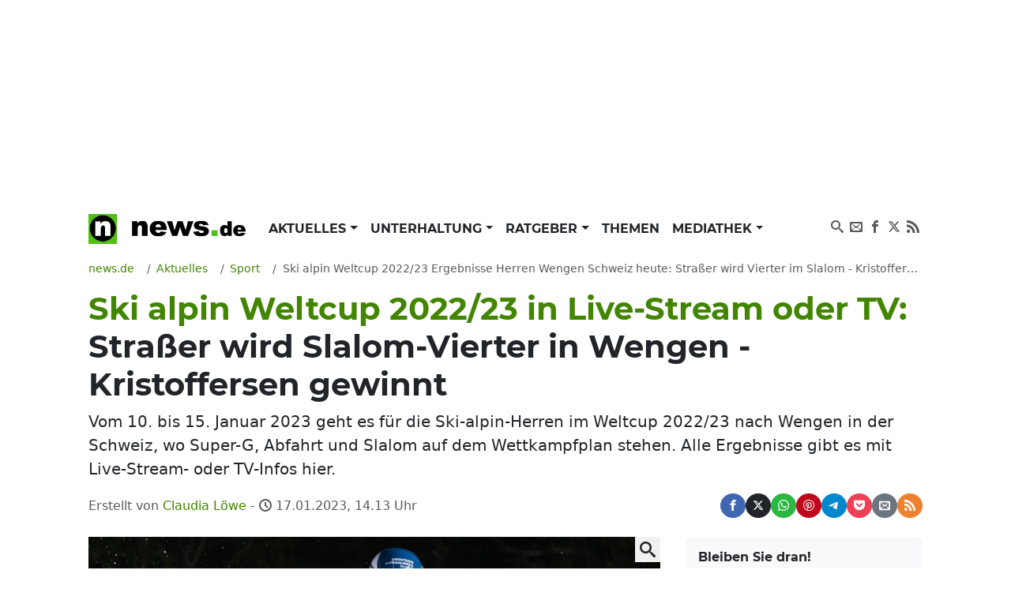

--- FILE ---
content_type: text/html; charset=UTF-8
request_url: https://www.news.de/sport/856686954/ski-alpin-weltcup-2022-23-ergebnisse-herren-wengen-schweiz-heute-strasser-wird-vierter-im-slalom-kristoffersen-gewinnt/1/
body_size: 80066
content:
<!doctype html>
<html lang="de">

<head>
    <meta http-equiv="Content-Type" content="text/html; charset=utf-8">
    <meta name="viewport" content="width=device-width, initial-scale=1">
        <title>Ski alpin Weltcup 2022/23 in Live-Stream oder TV: Straßer wird Slalom-Vierter in Wengen - Kristoffersen gewinnt | news.de</title>    <link rel="dns-prefetch" href="https://media.news.de">
    <link rel="preload" href="/module/newsfrontend/font/Montserrat-Bold.woff2" as="font" type="font/woff2"
        crossOrigin="anonymous" />
                                                                                                    <link href="/module/newsfrontend/css_min/g2_styles_r1765963595.css" media="screen" rel="stylesheet" type="text/css" />
<link href="https://www.news.de/amp/sport/856686954/ski-alpin-weltcup-2022-23-ergebnisse-herren-wengen-schweiz-heute-strasser-wird-vierter-im-slalom-kristoffersen-gewinnt/1/" rel="amphtml" />
<link href="https://www.news.de/sport/856686954/ski-alpin-weltcup-2022-23-ergebnisse-herren-wengen-schweiz-heute-strasser-wird-vierter-im-slalom-kristoffersen-gewinnt/1/" rel="canonical" />
                
    <!-- Google tag (gtag.js) -->
    <script async class="cmplazyload" data-cmp-vendor="s26" data-cmp-src="https://www.googletagmanager.com/gtag/js?id=G-WW8XSW37W8"></script>
    <script>
        window.dataLayer = window.dataLayer || [];
        function gtag(){dataLayer.push(arguments);}
        gtag('js', new Date());
        gtag('config', 'G-WW8XSW37W8');
                    gtag('event', 'record_page_metadata', {"author_owner":"loc","author_short":"loc\/news.de\/dpa","published_date":"2023-01-17 14:13:33","approved_date":"2023-01-09 19:31:03"});
                    </script>
    
                    <meta property="fb:admins" content="100000514082124" />
    
    <meta name="twitter:card" content="summary" />
<meta name="twitter:site" content="@news_de" />
<meta name="keywords" content="Sport, Wintersport" />
<meta name="description" content="Vom 10. bis 15. Januar 2023 geht es für die Ski-alpin-Herren im Weltcup 2022/23 nach Wengen in der Schweiz, wo Super-G, Abfahrt und Slalom auf dem Wettkampfplan stehen. Alle Ergebnisse gibt es mit Live-Stream- oder TV-Infos hier." />
<meta name="news_keywords" content="ARD, Live-Stream, Schweiz, Ski alpin, Skisport, Training, Weltcup, Wintersport" />
<meta name="robots" content="index,follow,noarchive,noodp,max-snippet:-1,max-image-preview:large,max-video-preview:-1" />
<meta name="verify-v1" content="0QiG4+YGfZKrTd0vSFF91rnz5wyW1zxdHvhPTStRTM8=" />
<meta name="p:domain_verify" content="f9f3636f5fbb41888b10e6b9086c39e6" />    
    
        <script type="text/javascript" src="/module/newsfrontend/js_min/g3_scripts_r1765963595.js"></script>
<script type="application/ld+json">
    {
	"publisher":{
		"logo":{
			"url":"https://www.news.de/module/newsfrontendmobile/img/logo_news.png",
			"width":329,
			"height":60,
			"@type":"ImageObject"
		},
		"@type":"Organization",
		"name":"news.de",
		"url":"https://www.news.de",
		"description":"news.de - mehr als Nachrichten"
	},
	"@context":"http://schema.org",
	"@type":"NewsArticle",
	"mainEntityOfPage":{
		"@type":"WebPage",
		"@id":"https://www.news.de/sport/856686954/ski-alpin-weltcup-2022-23-ergebnisse-herren-wengen-schweiz-heute-strasser-wird-vierter-im-slalom-kristoffersen-gewinnt/1/"
	},
	"headline":"Ski alpin Weltcup 2022/23 in Live-Stream oder TV: Stra\u00dfer wird Slalom-Vierter in Wengen - Kristoffersen gewinnt",
	"articleBody":"F\u00fcr die Wintersport-Elite geht's im Ski-alpin-Weltcup 2022/23 ab in die Schweiz: Vom 10. bis 15. Januar 2023 messen sich die Herren in Wengen in den Disziplinen Super-G, Abfahrt und Slalom. Alle Ergebnisse der Weltcup-Wettbewerbe aus Wengen gibt's hier auf einen Blick - Zeitplan und Infos zu TV-\u00dcbertragungen und Live-Streams inklusive.\r\n\r\n\u00dcbrigens: Termine und TV-\u00dcbertragung und weitere Infos zur aktuellen Wintersport-Saison der Ski-alpin-Athleten gibt's hier.\r\nSki alpin Weltcup 2022/23: Zeitplan der Herren f\u00fcr Abfahrt, Super-G und Slalom in Wengen (Schweiz)\r\n\r\n\r\n\r\nDatum\r\nBeginn (MEZ)\r\nDisziplin\r\nTV-\u00dcbertragung / Live-Stream\r\n\r\n\r\n\r\n\r\n\r\nDienstag, 10.01.2023\r\n\r\n\r\nAbfahrt der Herren, Training\r\n\r\n\u00a0\r\n\r\n\r\n\r\nMittwoch, 11.01.2023\r\n\u00a0\r\nAbfahrt der Herren, Training\r\n\u00a0\r\n\r\n\r\nDonnerstag, 12.01.2023\r\n\u00a0\r\nAbfahrt der Herren, Training\r\n\r\n\u00a0\r\n\r\n\r\n\r\nFreitag, 13.01.2023\r\n12.30 Uhr\r\nSuper-G der Herren\r\n\r\nARD / Das Erste\r\nLive-Stream in der ARD Mediathek\r\nEurosport1\r\n\r\n\r\n\r\nSamstag, 14.01.2023\r\n12.30 Uhr\r\nAbfahrt der Herren\r\nARD / Das Erste\r\nLive-Stream in der ARD Mediathek\r\nEurosport1\r\n\r\n\r\n\r\nSonntag, 15.01.2023\r\n10.15 Uhr\r\nSlalom der Herren, 1. Lauf\r\nARD / Das Erste\r\nLive-Stream in der ARD Mediathek\r\nEurosport1\r\n\r\n\r\n\r\nSonntag, 15.01.2023\r\n13.15 Uhr\r\nSlalom der Herren, 2. Lauf\r\nARD / Das Erste\r\nLive-Stream in der ARD Mediathek\r\n\r\n\r\n\r\n\r\nSki alpin Weltcup 2022/23: Alle Ergebnisse aus Super-G, Abfahrt und Slalom der Herren in Wengen (Schweiz)\r\nWie sich die alpinen Ski-Stars in Super-G, Abfahrt und Slalom schlagen, erfahren Sie mit allen Ergebnissen und Infos zum Weltcup-Event in Wengen hier im Wintersport-\u00dcberblick.\r\n+++ 17.01.2023: Saison-Aus f\u00fcr Skirennfahrer Tremmel: Knorpelverletzung im Knie +++\r\nDer deutsche Skirennfahrer Anton Tremmel hat sich beim Weltcup in Wengen eine Knorpelverletzung im linken Knie zugezogen und f\u00e4llt f\u00fcr die restliche Alpin-Saison aus. Der Technik-Spezialist vom SC Rottach-Egern muss operiert werden, wie der Deutsche Skiverband am Dienstag mitteilte. Der 28-J\u00e4hrige war beim Slalom in Wengen am Sonntag bereits im ersten Lauf ausgeschieden. Eine Woche zuvor hatte Tremmel in Adelboden mit Platz 13 das beste Einzelergebnis in seiner Weltcup-Karriere gefeiert.\r\n\"Die Verletzung mit dem verbundenen Ausfall ist nat\u00fcrlich \u00e4rgerlich, vor allem, weil ich gut in Form war\", sagte der Sportsoldat. \"Aber f\u00fcr mich ist es wichtig, dass mit der Operation die Voraussetzung geschaffen wird, um in den Rennsport zur\u00fcckzukommen. Ich werde hart und konzentriert arbeiten, um im n\u00e4chsten Winter wieder fit zu sein.\"\r\n+++ 15.01.2023: Stra\u00dfer wird Vierter in Wengen - Kristoffersen gewinnt +++\r\nSkirennfahrer Linus Stra\u00dfer hat seine starke Form drei Wochen vor den alpinen Weltmeisterschaften in Frankreich erneut best\u00e4tigt, einen weiteren Podestplatz aber knapp verpasst. Der M\u00fcnchner wurde beim Slalom in Wengen am Sonntag Vierter. Der Norweger Henrik Kristoffersen feierte seinen 30. Weltcup-Sieg. Zweiter wurde der Schweizer Loic Meillard vor Kristoffersens Landsmann Lucas Braathen.\r\nDie Bedingungen in der Schweiz waren wechselhaft und extrem herausfordernd. Im ersten Durchgang profitierte der 30 Jahre alte Stra\u00dfer auf der vom Regen aufgeweichten Piste von seiner niedrigen Startnummer 2. Vor dem Finale setzte dann starker Schneefall ein. Stra\u00dfer zeigte erneut eine gute Vorstellung. F\u00fcr einen Podiumsplatz wie in Madonna di Campiglio und Adelboden, wo er jeweils Dritter geworden war, reichte es aber nicht mehr.\r\n\"Es war wieder mal ein sehr schwieriges Rennen\", sagte der Sportler vom TSV 1860 M\u00fcnchen. Den vierten Rang nehme er letztlich gerne und \"mit Handkuss\". Nach einem \"soliden, kontrollierten ersten Durchgang\" habe er im zweiten Lauf Gas geben wollen. Er habe w\u00e4hrend der Fahrt aber gemerkt, dass er die Spuren nicht ganz treffe und sei daher positiv \u00fcberrascht gewesen, dass es dennoch zur zwischenzeitlichen F\u00fchrung gereicht hatte. Nun freue er sich auf den Slalom am kommenden Sonntag in Kitzb\u00fchel.\r\nStra\u00dfers Teamkollege Sebastian Holzmann fuhr auf Platz 18. David Ketterer, Alexander Schmid, Anton Tremmel, Fabian Himmelsbach und Adrian Meisen hatten es nicht in den zweiten Lauf geschafft.\r\n+++ 14.01.2023: Ski-Star Kilde holt n\u00e4chsten Sieg - Deutsche verpassen Top Ten +++\r\nMit einer weiteren furiosen Vorstellung hat der norwegische Skirennfahrer Aleksander Aamodt Kilde Kurs auf den Doppelsieg in Wengen genommen. Nachdem er den Super-G am Freitag gewonnen hatte, lag der 30-J\u00e4hrige auch bei der verk\u00fcrzten Abfahrt am Samstag nach 30 Startern klar in F\u00fchrung. Im Ziel hatte er 0,88 Sekunden Vorsprung auf seinen Dauerrivalen, den Gesamtweltcupf\u00fchrenden Marco Odermatt aus der Schweiz. Dritter war der Italiener Mattia Casse (+1,01 Sekunden). F\u00fcr Kilde war es der sechste Saisonsieg.\r\nDie deutschen Speedspezialisten verpassten die Top Ten. Romed Baumann, dem die Fans im Zielraum zu seinem 37. Geburtstag ein kleines St\u00e4ndchen sangen, lag auf Platz 14. Thomas Dre\u00dfen, der nach mehrw\u00f6chiger Verletzungspause sein Comeback gab, belegte Rang 19. Josef Ferstl, Andreas Sander und Dominik Schwaiger lagen auf den Pl\u00e4tzen 20, 26 und 27. Der Schweizer Olympiasieger Beat Feuz, der seine Karriere nach den Rennen in Kitzb\u00fchel am n\u00e4chsten Wochenende beenden wird, war bei seinem letzten Heim-Weltcup F\u00fcnfter. Wegen starken Windes im oberen Abschnitt waren die Athleten vom Reservestart aus auf die Strecke gegangen. Statt \u00fcber rund 4,5 ging das Rennen nur noch \u00fcber knapp drei Kilometer. Am Sonntag steht in Wengen noch ein Slalom auf dem Programm.\r\n+++ 13.01.2023: Skifahrer Kilde gewinnt Super-G in Wengen - Deutsche entt\u00e4uschen +++\r\nDer norwegische Skirennfahrer Aleksander Aamodt Kilde hat den Super-G in Wengen gewonnen. Der 30-J\u00e4hrige feierte am legend\u00e4ren Lauberhorn am Freitag seinen f\u00fcnften Saisonsieg. Der Schweizer Stefan Rogentin schaffte es als Zweiter erstmals auf ein Weltcup-Podest. Dritter wurde sein Landsmann, der Gesamtweltcupf\u00fchrende Marco Odermatt. Insgesamt fuhren f\u00fcnf Schweizer bei ihrem Heimrennen unter die Top Ten.\r\nDie deutschen Speedfahrer entt\u00e4uschten. Andreas Sander und Josef Ferstl belegten die Pl\u00e4tze 23 und 27. Romed Baumann schied aus, Dominik Schwaiger verzichtete kurzfristig auf einen Start. Thomas Dre\u00dfen, der zuletzt mehrere Wochen wegen einer Muskelverletzung ausgefallen war, soll nur die Abfahrt am Samstag bestreiten.\r\nBaumann hatte auf einer Welle einen Schlag abbekommen und daraufhin den Kurs nicht mehr halten k\u00f6nnen. \"Da hat man gute 140 km/h drauf. Ich habe einen Sturz noch verhindern k\u00f6nnen und bin froh, dass ich gesund im Ziel stehe\", sagte er der ARD.\r\nTeamkollege Sander wollte die Ergebnisse mit Blick auf die nahende Weltmeisterschaft vom 6. bis 19. Februar in Frankreich nicht \u00fcberbewerten. \"Heute h\u00e4tte ich mir deutlich mehr zugetraut, das ist nicht gelungen. Morgen ist ein komplett anderes Thema\", sagte er. In den Abfahrten am Samstag und am n\u00e4chsten Wochenende in Kitzb\u00fchel wolle er zu seiner Form finden. Er f\u00fchle sich gut, brauche aber \"jetzt noch nicht auf die WM schauen.\"\r\n+++ 13.01.2023: Neureuther erf\u00fcllt Rosi Mittermaiers Wunsch mit TV-Auftritt +++\r\nDer fr\u00fchere Skistar Felix Neureuther hat nach dem Tod seiner Mutter Rosi Mittermaier einen Einblick in seine Gef\u00fchlswelt gegeben. Es sei eine schwere Zeit f\u00fcr die Familie, sagte der 38-J\u00e4hrige am Rande des Weltcups in Wengen am Freitag der ARD. Es m\u00fcsse aber \"auch bei uns Zuhause ein St\u00fcck weit Normalit\u00e4t einkehren\", erkl\u00e4rte Neureuther. \"Das ist ganz wichtig f\u00fcr unseren Prozess in der tiefen Trauer.\"\r\nDie zweimalige Olympiasiegerin war am 4. Januar im Alter von 72 Jahren nach schwerer Krankheit gestorben. Es sei ihr expliziter Wunsch gewesen, dass er f\u00fcr seine T\u00e4tigkeit als TV-Experte ans Lauberhorn reise, berichtete Neureuther. \"Felix, fahr' nach Wengen\" habe seine Mutter ihm noch gesagt. \"Genie\u00dfe es, hier in dieser tollen Kulisse zu sein.\" Wengen sei ein \"ganz spezieller Ort f\u00fcr uns als Familie\", erz\u00e4hlte der 13-malige Weltcupsieger. Sowohl er als auch sein Vater Christian Neureuther haben den Slalom in der Schweiz zu ihrer aktiven Zeit als Skirennfahrer jeweils zweimal gewonnen.\r\n\"Hier wird seri\u00f6ser Sport betrieben, hier ist nicht dieses Halligalli wie an anderen Orten\", sagte Neureuther. \"Deswegen ist es gut, hier zu sein - und auch absolut im Sinne der Mama.\" Er bedankte sich f\u00fcr die gro\u00dfe Anteilnahme am Tod seiner Mutter und auch daf\u00fcr, wie die Ski-Familie ihn in dieser schweren Zeit unterst\u00fctze.\r\n+++ 11.01.2023: \"K\u00f6rperlich passt alles\": Skifahrer Dre\u00dfen bereit f\u00fcr Comeback +++\r\nSkirennfahrer Thomas Dre\u00dfen f\u00fchlt sich gut ger\u00fcstet f\u00fcr sein Weltcup-Comeback. Sein Gef\u00fchl sei \"sehr gut\", sagte der 29-J\u00e4hrige in einer Mitteilung des Deutschen Skiverbands (DSV) vom Mittwoch mit Blick auf die legend\u00e4ren Lauberhorn-Rennen in Wengen am kommenden Wochenende. \"K\u00f6rperlich passt alles. Von daher freue ich mich auf die n\u00e4chsten Tage. Ich hoffe, das Wetter spielt mit, dass wir samstags die Abfahrt fahren k\u00f6nnen.\" Am Freitag steht f\u00fcr die Herren in der Schweiz zudem ein Super-G an.\r\nDre\u00dfen, der beste deutsche Speedfahrer und Sieger der ber\u00fchmten Abfahrt von Kitzb\u00fchel 2018, hatte sich beim Weltcup in Gr\u00f6den Mitte Dezember eine Muskelverletzung im rechten Oberschenkel zugezogen. Nur wenige Wochen nach seinem Comeback infolge einer komplizierten Knie-Operation hatte er deshalb erneut pausieren m\u00fcssen. F\u00fcr die alpine Ski-WM in Frankreich im Februar ist Dre\u00dfen allerdings schon qualifiziert.\r\n+++ 08.01.2023: Skirennfahrer Dre\u00dfen k\u00fcndigt Comeback in Wengen an +++\r\nSkirennfahrer Thomas Dre\u00dfen hat nach mehrw\u00f6chiger Verletzungspause sein Comeback angek\u00fcndigt. Wie Deutschlands bester Speed-Fahrer auf Instagram mitteilte, will er beim Lauberhornrennen am kommenden Wochenende in Wengen starten. \"Nach meiner Verletzungspause bin ich wieder auf den Skiern und f\u00fchle mich gro\u00dfartig!!! Also bin ich bereit f\u00fcr die kommenden Klassiker\", schrieb der 29-J\u00e4hrige am Sonntag.\r\nDer f\u00fcnfmalige Weltcupsieger hatte sich Mitte Dezember bei der Abfahrt in Gr\u00f6den eine Muskelverletzung im rechten Oberschenkel zugezogen. Nur wenige Wochen nach seinem Comeback Ende November musste Dre\u00dfen erneut pausieren. Durch einen achten Platz in Lake Louise ist der Oberbayer bereits f\u00fcr die WM im Februar in Frankreich qualifiziert.\r\nFolgen Sie News.de schon bei Facebook, Twitter, Pinterest und YouTube? Hier finden Sie brandhei\u00dfe News, aktuelle Videos und den direkten Draht zur Redaktion.",
	"description":"Vom 10. bis 15. Januar 2023 geht es f\u00fcr die Ski-alpin-Herren im Weltcup 2022/23 nach Wengen in der Schweiz, wo Super-G, Abfahrt und Slalom auf dem Wettkampfplan stehen. Alle Ergebnisse gibt es mit Live-Stream- oder TV-Infos hier.",
	"datePublished":"2023-01-17T14:13:33+01:00",
	"dateModified":"2023-01-17T14:13:38+01:00",
	"image":{
		"@type":"ImageObject",
		"url":"https://media.news.de/images/857794077/images/85/1c/1ef5d5ddf51d50f0c7167afc03e3/nopic/no_pic/1200/675/1/1/-/18/1024/576/-/-/die-ski-alpin-herren-wengen-schweiz-weltcup-disziplinen-supe_857794077_1200x675_84ab029d05bfd60c5265ed3f2667a706.jpg",
		"width":1200,
		"height":675,
		"caption":"Die Ski-alpin-Herren sind in Wengen in der Schweiz in den Weltcup-Disziplinen Super-G, Abfahrt und Slalom gefordert."
	},
	"author":{
		"@type":"Person",
		"name":"Claudia L\u00f6we",
		"url":"https://www.news.de/autor/Claudia+L%C3%B6we/"
	}
}</script>
<script type="text/javascript">
    //<![CDATA[
                afterDOMContentLoaded(() => {
            initNlRegForm('newsletterFormBox');
            });

                //]]>
</script>        <link rel="preconnect" href="https://b.delivery.consentmanager.net">
    <link rel="preconnect" href="https://cdn.consentmanager.net">
    <link rel="preconnect" href="https://securepubads.g.doubleclick.net" crossorigin="anonymous">
<link rel="preconnect" href="https://cdn.h5v.eu" crossorigin="anonymous">

<!-- your ad tag -->
<script id="moli-ad-tag" async src="https://cdn.h5v.eu/publishers/news/assets/production/adtag.mjs"
 data-publisher-code="news"
 data-version="production"
></script>

<script type="text/javascript">
window.moli = window.moli || {
    que: []
};
window.moli.que.push(function(adTag) {
    // configure targeting
                        adTag.setTargeting('openrtb_page_cat', ["IAB17","IAB17-1","IAB17-3","IAB17-5","IAB17-20","IAB17-23","IAB17-25","IAB17-44"]);
            
    // start ad loading
    adTag.requestAds();
});
</script>

<script type="text/javascript">
window._taboola = window._taboola || [];
_taboola.push({article:'auto'});
!function (e, f, u, i) {
if (!document.getElementById(i)){
e.async = 1;
e.src = u;
e.id = i;
f.parentNode.insertBefore(e, f);
}
}(document.createElement('script'),
document.getElementsByTagName('script')[0],
'//cdn.taboola.com/libtrc/mmnewmedia-newsde/loader.js',
'tb_loader_script');
if(window.performance && typeof window.performance.mark == 'function')
{window.performance.mark('tbl_ic');}
</script>
<script async type="text/plain" class="cmplazyload" data-cmp-vendor="42" src="https://cdn.taboola.com/webpush/publishers/1724113/taboola-push-sdk.js"></script>
        <meta property="og:title" content="Ski alpin Weltcup 2022/23 in Live-Stream oder TV: Straßer wird Slalom-Vierter in Wengen - Kristoffersen gewinnt" /><meta property="og:type" content="article" /><meta property="og:image" content="https://media.news.de/images/857794077/images/85/1c/1ef5d5ddf51d50f0c7167afc03e3/nopic/no_pic/1200/675/1/1/-/18/1024/576/-/-/die-ski-alpin-herren-wengen-schweiz-weltcup-disziplinen-supe_857794077_1200x675_84ab029d05bfd60c5265ed3f2667a706.jpg" /><meta property="og:url" content="https://www.news.de/sport/856686954/ski-alpin-weltcup-2022-23-ergebnisse-herren-wengen-schweiz-heute-strasser-wird-vierter-im-slalom-kristoffersen-gewinnt/1/" /><meta property="fb:app_id" content="147021258669551" />    <meta property="og:site_name" content="News.de" />    </head>

<body>

    <!-- Consent Manager Tag -->
<script>if(!("gdprAppliesGlobally" in window)){window.gdprAppliesGlobally=true}if(!("cmp_id" in window)||window.cmp_id<1){window.cmp_id=0}if(!("cmp_cdid" in window)){window.cmp_cdid="26f118566492"}if(!("cmp_params" in window)){window.cmp_params=""}if(!("cmp_host" in window)){window.cmp_host="b.delivery.consentmanager.net"}if(!("cmp_cdn" in window)){window.cmp_cdn="cdn.consentmanager.net"}if(!("cmp_proto" in window)){window.cmp_proto="https:"}if(!("cmp_codesrc" in window)){window.cmp_codesrc="1"}window.cmp_getsupportedLangs=function(){var b=["DE","EN","FR","IT","NO","DA","FI","ES","PT","RO","BG","ET","EL","GA","HR","LV","LT","MT","NL","PL","SV","SK","SL","CS","HU","RU","SR","ZH","TR","UK","AR","BS"];if("cmp_customlanguages" in window){for(var a=0;a<window.cmp_customlanguages.length;a++){b.push(window.cmp_customlanguages[a].l.toUpperCase())}}return b};window.cmp_getRTLLangs=function(){var a=["AR"];if("cmp_customlanguages" in window){for(var b=0;b<window.cmp_customlanguages.length;b++){if("r" in window.cmp_customlanguages[b]&&window.cmp_customlanguages[b].r){a.push(window.cmp_customlanguages[b].l)}}}return a};window.cmp_getlang=function(a){if(typeof(a)!="boolean"){a=true}if(a&&typeof(cmp_getlang.usedlang)=="string"&&cmp_getlang.usedlang!==""){return cmp_getlang.usedlang}return window.cmp_getlangs()[0]};window.cmp_extractlang=function(a){if(a.indexOf("cmplang=")!=-1){a=a.substr(a.indexOf("cmplang=")+8,2).toUpperCase();if(a.indexOf("&")!=-1){a=a.substr(0,a.indexOf("&"))}}else{a=""}return a};window.cmp_getlangs=function(){var g=window.cmp_getsupportedLangs();var c=[];var f=location.hash;var e=location.search;var j="cmp_params" in window?window.cmp_params:"";var a="languages" in navigator?navigator.languages:[];if(cmp_extractlang(f)!=""){c.push(cmp_extractlang(f))}else{if(cmp_extractlang(e)!=""){c.push(cmp_extractlang(e))}else{if(cmp_extractlang(j)!=""){c.push(cmp_extractlang(j))}else{if("cmp_setlang" in window&&window.cmp_setlang!=""){c.push(window.cmp_setlang.toUpperCase())}else{if("cmp_langdetect" in window&&window.cmp_langdetect==1){c.push(window.cmp_getPageLang())}else{if(a.length>0){for(var d=0;d<a.length;d++){c.push(a[d])}}if("language" in navigator){c.push(navigator.language)}if("userLanguage" in navigator){c.push(navigator.userLanguage)}}}}}}var h=[];for(var d=0;d<c.length;d++){var b=c[d].toUpperCase();if(b.length<2){continue}if(g.indexOf(b)!=-1){h.push(b)}else{if(b.indexOf("-")!=-1){b=b.substr(0,2)}if(g.indexOf(b)!=-1){h.push(b)}}}if(h.length==0&&typeof(cmp_getlang.defaultlang)=="string"&&cmp_getlang.defaultlang!==""){return[cmp_getlang.defaultlang.toUpperCase()]}else{return h.length>0?h:["EN"]}};window.cmp_getPageLangs=function(){var a=window.cmp_getXMLLang();if(a!=""){a=[a.toUpperCase()]}else{a=[]}a=a.concat(window.cmp_getLangsFromURL());return a.length>0?a:["EN"]};window.cmp_getPageLang=function(){var a=window.cmp_getPageLangs();return a.length>0?a[0]:""};window.cmp_getLangsFromURL=function(){var c=window.cmp_getsupportedLangs();var b=location;var m="toUpperCase";var g=b.hostname[m]()+".";var a=b.pathname[m]()+"/";var f=[];for(var e=0;e<c.length;e++){var j=a.substring(0,c[e].length+1);if(g.substring(0,c[e].length+1)==c[e]+"."){f.push(c[e][m]())}else{if(c[e].length==5){var k=c[e].substring(3,5)+"-"+c[e].substring(0,2);if(g.substring(0,k.length+1)==k+"."){f.push(c[e][m]())}}else{if(j==c[e]+"/"||j=="/"+c[e]){f.push(c[e][m]())}else{if(j==c[e].replace("-","/")+"/"||j=="/"+c[e].replace("-","/")){f.push(c[e][m]())}else{if(c[e].length==5){var k=c[e].substring(3,5)+"-"+c[e].substring(0,2);var h=a.substring(0,k.length+1);if(h==k+"/"||h==k.replace("-","/")+"/"){f.push(c[e][m]())}}}}}}}return f};window.cmp_getXMLLang=function(){var c=document.getElementsByTagName("html");if(c.length>0){var c=c[0]}else{c=document.documentElement}if(c&&c.getAttribute){var a=c.getAttribute("xml:lang");if(typeof(a)!="string"||a==""){a=c.getAttribute("lang")}if(typeof(a)=="string"&&a!=""){var b=window.cmp_getsupportedLangs();return b.indexOf(a.toUpperCase())!=-1||b.indexOf(a.substr(0,2).toUpperCase())!=-1?a:""}else{return""}}};(function(){var B=document;var C=B.getElementsByTagName;var o=window;var t="";var h="";var k="";var D=function(e){var i="cmp_"+e;e="cmp"+e+"=";var d="";var l=e.length;var G=location;var H=G.hash;var w=G.search;var u=H.indexOf(e);var F=w.indexOf(e);if(u!=-1){d=H.substring(u+l,9999)}else{if(F!=-1){d=w.substring(F+l,9999)}else{return i in o&&typeof(o[i])!=="function"?o[i]:""}}var E=d.indexOf("&");if(E!=-1){d=d.substring(0,E)}return d};var j=D("lang");if(j!=""){t=j;k=t}else{if("cmp_getlang" in o){t=o.cmp_getlang().toLowerCase();h=o.cmp_getlangs().slice(0,3).join("_");k=o.cmp_getPageLangs().slice(0,3).join("_");if("cmp_customlanguages" in o){var m=o.cmp_customlanguages;for(var x=0;x<m.length;x++){var a=m[x].l.toLowerCase();if(a==t){t="en"}}}}}var q=("cmp_proto" in o)?o.cmp_proto:"https:";if(q!="http:"&&q!="https:"){q="https:"}var n=("cmp_ref" in o)?o.cmp_ref:location.href;if(n.length>300){n=n.substring(0,300)}var z=function(d){var I=B.createElement("script");I.setAttribute("data-cmp-ab","1");I.type="text/javascript";I.async=true;I.src=d;var H=["body","div","span","script","head"];var w="currentScript";var F="parentElement";var l="appendChild";var G="body";if(B[w]&&B[w][F]){B[w][F][l](I)}else{if(B[G]){B[G][l](I)}else{for(var u=0;u<H.length;u++){var E=C(H[u]);if(E.length>0){E[0][l](I);break}}}}};var b=D("design");var c=D("regulationkey");var y=D("gppkey");var s=D("att");var f=o.encodeURIComponent;var g=false;try{g=B.cookie.length>0}catch(A){g=false}var p=q+"//"+o.cmp_host+"/delivery/cmp.php?";p+=("cmp_id" in o&&o.cmp_id>0?"id="+o.cmp_id:"")+("cmp_cdid" in o?"&cdid="+o.cmp_cdid:"")+"&h="+f(n);p+=(b!=""?"&cmpdesign="+f(b):"")+(c!=""?"&cmpregulationkey="+f(c):"")+(y!=""?"&cmpgppkey="+f(y):"");p+=(s!=""?"&cmpatt="+f(s):"")+("cmp_params" in o?"&"+o.cmp_params:"")+(g?"&__cmpfcc=1":"");z(p+"&l="+f(t)+"&ls="+f(h)+"&lp="+f(k)+"&o="+(new Date()).getTime());var r="js";var v=D("debugunminimized")!=""?"":".min";if(D("debugcoverage")=="1"){r="instrumented";v=""}if(D("debugtest")=="1"){r="jstests";v=""}z(q+"//"+o.cmp_cdn+"/delivery/"+r+"/cmp_final"+v+".js")})();window.cmp_rc=function(c,b){var l="";try{l=document.cookie}catch(h){l=""}var j="";var f=0;var g=false;while(l!=""&&f<100){f++;while(l.substr(0,1)==" "){l=l.substr(1,l.length)}var k=l.substring(0,l.indexOf("="));if(l.indexOf(";")!=-1){var m=l.substring(l.indexOf("=")+1,l.indexOf(";"))}else{var m=l.substr(l.indexOf("=")+1,l.length)}if(c==k){j=m;g=true}var d=l.indexOf(";")+1;if(d==0){d=l.length}l=l.substring(d,l.length)}if(!g&&typeof(b)=="string"){j=b}return(j)};window.cmp_stub=function(){var a=arguments;__cmp.a=__cmp.a||[];if(!a.length){return __cmp.a}else{if(a[0]==="ping"){if(a[1]===2){a[2]({gdprApplies:gdprAppliesGlobally,cmpLoaded:false,cmpStatus:"stub",displayStatus:"hidden",apiVersion:"2.2",cmpId:31},true)}else{a[2](false,true)}}else{if(a[0]==="getUSPData"){a[2]({version:1,uspString:window.cmp_rc("__cmpccpausps","1---")},true)}else{if(a[0]==="getTCData"){__cmp.a.push([].slice.apply(a))}else{if(a[0]==="addEventListener"||a[0]==="removeEventListener"){__cmp.a.push([].slice.apply(a))}else{if(a.length==4&&a[3]===false){a[2]({},false)}else{__cmp.a.push([].slice.apply(a))}}}}}}};window.cmp_dsastub=function(){var a=arguments;a[0]="dsa."+a[0];window.cmp_gppstub(a)};window.cmp_gppstub=function(){var c=arguments;__gpp.q=__gpp.q||[];if(!c.length){return __gpp.q}var h=c[0];var g=c.length>1?c[1]:null;var f=c.length>2?c[2]:null;var a=null;var j=false;if(h==="ping"){a=window.cmp_gpp_ping();j=true}else{if(h==="addEventListener"){__gpp.e=__gpp.e||[];if(!("lastId" in __gpp)){__gpp.lastId=0}__gpp.lastId++;var d=__gpp.lastId;__gpp.e.push({id:d,callback:g});a={eventName:"listenerRegistered",listenerId:d,data:true,pingData:window.cmp_gpp_ping()};j=true}else{if(h==="removeEventListener"){__gpp.e=__gpp.e||[];a=false;for(var e=0;e<__gpp.e.length;e++){if(__gpp.e[e].id==f){__gpp.e[e].splice(e,1);a=true;break}}j=true}else{__gpp.q.push([].slice.apply(c))}}}if(a!==null&&typeof(g)==="function"){g(a,j)}};window.cmp_gpp_ping=function(){return{gppVersion:"1.1",cmpStatus:"stub",cmpDisplayStatus:"hidden",signalStatus:"not ready",supportedAPIs:["2:tcfeuv2","5:tcfcav1","7:usnat","8:usca","9:usva","10:usco","11:usut","12:usct"],cmpId:31,sectionList:[],applicableSections:[0],gppString:"",parsedSections:{}}};window.cmp_addFrame=function(b){if(!window.frames[b]){if(document.body){var a=document.createElement("iframe");a.style.cssText="display:none";if("cmp_cdn" in window&&"cmp_ultrablocking" in window&&window.cmp_ultrablocking>0){a.src="//"+window.cmp_cdn+"/delivery/empty.html"}a.name=b;a.setAttribute("title","Intentionally hidden, please ignore");a.setAttribute("role","none");a.setAttribute("tabindex","-1");document.body.appendChild(a)}else{window.setTimeout(window.cmp_addFrame,10,b)}}};window.cmp_msghandler=function(d){var a=typeof d.data==="string";try{var c=a?JSON.parse(d.data):d.data}catch(f){var c=null}if(typeof(c)==="object"&&c!==null&&"__cmpCall" in c){var b=c.__cmpCall;window.__cmp(b.command,b.parameter,function(h,g){var e={__cmpReturn:{returnValue:h,success:g,callId:b.callId}};d.source.postMessage(a?JSON.stringify(e):e,"*")})}if(typeof(c)==="object"&&c!==null&&"__uspapiCall" in c){var b=c.__uspapiCall;window.__uspapi(b.command,b.version,function(h,g){var e={__uspapiReturn:{returnValue:h,success:g,callId:b.callId}};d.source.postMessage(a?JSON.stringify(e):e,"*")})}if(typeof(c)==="object"&&c!==null&&"__tcfapiCall" in c){var b=c.__tcfapiCall;window.__tcfapi(b.command,b.version,function(h,g){var e={__tcfapiReturn:{returnValue:h,success:g,callId:b.callId}};d.source.postMessage(a?JSON.stringify(e):e,"*")},b.parameter)}if(typeof(c)==="object"&&c!==null&&"__gppCall" in c){var b=c.__gppCall;window.__gpp(b.command,function(h,g){var e={__gppReturn:{returnValue:h,success:g,callId:b.callId}};d.source.postMessage(a?JSON.stringify(e):e,"*")},"parameter" in b?b.parameter:null,"version" in b?b.version:1)}if(typeof(c)==="object"&&c!==null&&"__dsaCall" in c){var b=c.__dsaCall;window.__dsa(b.command,function(h,g){var e={__dsaReturn:{returnValue:h,success:g,callId:b.callId}};d.source.postMessage(a?JSON.stringify(e):e,"*")},"parameter" in b?b.parameter:null,"version" in b?b.version:1)}};window.cmp_setStub=function(a){if(!(a in window)||(typeof(window[a])!=="function"&&typeof(window[a])!=="object"&&(typeof(window[a])==="undefined"||window[a]!==null))){window[a]=window.cmp_stub;window[a].msgHandler=window.cmp_msghandler;window.addEventListener("message",window.cmp_msghandler,false)}};window.cmp_setGppStub=function(a){if(!(a in window)||(typeof(window[a])!=="function"&&typeof(window[a])!=="object"&&(typeof(window[a])==="undefined"||window[a]!==null))){window[a]=window.cmp_gppstub;window[a].msgHandler=window.cmp_msghandler;window.addEventListener("message",window.cmp_msghandler,false)}};if(!("cmp_noiframepixel" in window)){window.cmp_addFrame("__cmpLocator")}if((!("cmp_disableusp" in window)||!window.cmp_disableusp)&&!("cmp_noiframepixel" in window)){window.cmp_addFrame("__uspapiLocator")}if((!("cmp_disabletcf" in window)||!window.cmp_disabletcf)&&!("cmp_noiframepixel" in window)){window.cmp_addFrame("__tcfapiLocator")}if((!("cmp_disablegpp" in window)||!window.cmp_disablegpp)&&!("cmp_noiframepixel" in window)){window.cmp_addFrame("__gppLocator")}if((!("cmp_disabledsa" in window)||!window.cmp_disabledsa)&&!("cmp_noiframepixel" in window)){window.cmp_addFrame("__dsaLocator")}window.cmp_setStub("__cmp");if(!("cmp_disabletcf" in window)||!window.cmp_disabletcf){window.cmp_setStub("__tcfapi")}if(!("cmp_disableusp" in window)||!window.cmp_disableusp){window.cmp_setStub("__uspapi")}if(!("cmp_disablegpp" in window)||!window.cmp_disablegpp){window.cmp_setGppStub("__gpp")}if(!("cmp_disabledsa" in window)||!window.cmp_disabledsa){window.cmp_setGppStub("__dsa")};</script>

    <div class="wrapper ">

        <div id="news_sitebar_left"></div>
        <div class="position-relative bg-white">

            
                        <div class="header-ad d-flex justify-content-center align-items-center full-width" data-ref="header-ad">
                            <div id="news_header" class="d-flex justify-content-center"></div>
                            <button class="header-ad--button position-fixed d-block d-lg-none shadow-sm border-0 cursor-pointer" type="button" data-ref="header-ad-close-button" aria-label="Close ad"></button>
                        </div>
                    
            <div class="p-lg-3">
                <header>
    <nav class="navbar navbar-expand-lg navbar-light py-0 mb-3" aria-label="primary navigation">
        <div class="container-fluid">

                        <div class="navbar-brand me-0" itemscope="" itemtype="http://schema.org/Organization">
                <a class="news-logo" itemprop="url" href="/">
                    <span itemprop="name" hidden class="hidden">news.de</span>
                    <span itemprop="description" hidden>mehr als Nachrichten</span>
                    <span itemprop="logo" itemscope="" itemtype="http://schema.org/ImageObject">
                        <meta itemprop="name" content="Logo news.de">
                        <img src="/module/newsfrontend/img/news.de-logo.png" width="220" height="38" itemprop="contentURL"
                            alt="news.de logo">
                    </span>
                </a>
            </div>

                        <button class="navbar-toggler" type="button" data-bs-toggle="collapse" data-bs-target="#navbarNav"
                aria-controls="navbarNav" aria-expanded="false" aria-label="Toggle navigation">
                <span hidden>Menu</span>
                <svg aria-label="Menu anzeigen" class="iconmoon navbar-toggler-icon navbar-toggler-icon-show">
                    <use xlink:href="#icon-menu"></use>
                </svg>
                <svg aria-label="Menu ausblenden" class="iconmoon navbar-toggler-icon navbar-toggler-icon-hide">
                    <use xlink:href="#icon-cross"></use>
                </svg>
            </button>

                        <div class="collapse navbar-collapse" id="navbarNav">
                        <ul class="navbar-nav me-auto">
                                <li class="nav-item dropdown">
            <a class="nav-link dropdown-toggle"
                                href="/aktuelles/849808450/"
                 aria-haspopup="true"                                                 id="nav-link_aktuelles" role="button"
                data-bs-toggle="dropdown" aria-expanded="false" >
                Aktuelles            </a>
                        <ul class="dropdown-menu shadow border-0" aria-label="submenu"
                aria-labelledby="nav-link_aktuelles">
                                                                <li>
                    <a class="dropdown-item "
                        href="/aktuelles/politik/364367598/1/"
                        >
                        Politik                    </a>
                </li>
                                                                                <li>
                    <a class="dropdown-item "
                        href="/aktuelles/wirtschaft/364371168/1/"
                        >
                        Wirtschaft                    </a>
                </li>
                                                                                <li>
                    <a class="dropdown-item "
                        href="/aktuelles/panorama/364370929/1/"
                        >
                        Panorama                    </a>
                </li>
                                                                                <li>
                    <a class="dropdown-item "
                        href="/aktuelles/sport/364371176/1/"
                         class="active">
                        Sport                    </a>
                </li>
                                                                                <li>
                    <a class="dropdown-item "
                        href="/aktuelles/lokales/849808580/1/"
                        >
                        Lokales                    </a>
                </li>
                                                                                <li>
                    <a class="dropdown-item "
                        href="/aktuelles/ausland/849808584/1/"
                        >
                        Ausland                    </a>
                </li>
                                                                                <li>
                    <a class="dropdown-item "
                        href="/aktuelles/verbraucher/849808592/1/"
                        >
                        Verbraucher                    </a>
                </li>
                                            </ul>
                    </li>
                                        <li class="nav-item dropdown">
            <a class="nav-link dropdown-toggle"
                                href="/unterhaltung/849808446/"
                 aria-haspopup="true"                                                 id="nav-link_unterhaltung" role="button"
                data-bs-toggle="dropdown" aria-expanded="false" >
                Unterhaltung            </a>
                        <ul class="dropdown-menu shadow border-0" aria-label="submenu"
                aria-labelledby="nav-link_unterhaltung">
                                                                <li>
                    <a class="dropdown-item "
                        href="/unterhaltung/promis/849808447/1/"
                        >
                        Promis                    </a>
                </li>
                                                                                <li>
                    <a class="dropdown-item "
                        href="/unterhaltung/tv/849808448/1/"
                        >
                        TV                    </a>
                </li>
                                                                                <li>
                    <a class="dropdown-item "
                        href="/unterhaltung/tv-aktuell/849808510/1/"
                        >
                        TV Aktuell                    </a>
                </li>
                                                                                <li>
                    <a class="dropdown-item "
                        href="/unterhaltung/film/849808449/1/"
                        >
                        Film                    </a>
                </li>
                                                                                <li>
                    <a class="dropdown-item "
                        href="/unterhaltung/medien/364371200/1/"
                        >
                        Medien                    </a>
                </li>
                                            </ul>
                    </li>
                                        <li class="nav-item dropdown">
            <a class="nav-link dropdown-toggle"
                                href="/ratgeber/849808444/"
                 aria-haspopup="true"                                                 id="nav-link_ratgeber" role="button"
                data-bs-toggle="dropdown" aria-expanded="false" >
                Ratgeber            </a>
                        <ul class="dropdown-menu shadow border-0" aria-label="submenu"
                aria-labelledby="nav-link_ratgeber">
                                                                <li>
                    <a class="dropdown-item "
                        href="/ratgeber/gesundheit/364371216/1/"
                        >
                        Gesundheit                    </a>
                </li>
                                                                                <li>
                    <a class="dropdown-item "
                        href="/ratgeber/karriere/849808445/1/"
                        >
                        Karriere                    </a>
                </li>
                                                                                <li>
                    <a class="dropdown-item "
                        href="/ratgeber/horoskope/849808576/1/"
                        >
                        Horoskope                    </a>
                </li>
                                                                                <li>
                    <a class="dropdown-item "
                        href="/ratgeber/reisen-und-leben/364371208/1/"
                        >
                        Reisen &amp; Leben                    </a>
                </li>
                                                                                <li>
                    <a class="dropdown-item "
                        href="/ratgeber/auto/364371184/1/"
                        >
                        Auto                    </a>
                </li>
                                                                                <li>
                    <a class="dropdown-item "
                        href="/ratgeber/technik/364371192/1/"
                        >
                        Technik                    </a>
                </li>
                                            </ul>
                    </li>
                                        <li class="nav-item">
            <a class="nav-link"
                                href="/thema/"
                                                 >
                Themen            </a>
                    </li>
                                        <li class="nav-item dropdown">
            <a class="nav-link dropdown-toggle"
                                href="/mediathek/"
                 aria-haspopup="true"                                                 id="nav-link_mediathek" role="button"
                data-bs-toggle="dropdown" aria-expanded="false" >
                Mediathek            </a>
                        <ul class="dropdown-menu shadow border-0" aria-label="submenu"
                aria-labelledby="nav-link_mediathek">
                                                                <li>
                    <a class="dropdown-item "
                        href="/video/1/"
                        >
                        Video                    </a>
                </li>
                                                                                <li>
                    <a class="dropdown-item "
                        href="/fotostrecke/1/"
                        >
                        Fotostrecken                    </a>
                </li>
                                                                                <li>
                    <a class="dropdown-item "
                        href="/fotostrecke/850722368/die-bilder-des-tages/1/"
                        >
                        Bilder des Tages                    </a>
                </li>
                                            </ul>
                    </li>
                    </ul>

        <ul class="navbar-nav navbar-nav_social">
        <li class="nav-item">
            <a href="https://www.news.de/search/" class="nav-link">
                <svg aria-hidden="true" class="iconmoon">
                    <use xlink:href="#icon-search"></use>
                </svg>
                <span hidden>Suchen</span>
            </a>
        </li>

        <li class="nav-item">
            <a rel="nofollow"
                href="https://www.news.de/newsletter/newsletter/"
                class="nav-link">
                <svg aria-hidden="true" class="iconmoon">
                    <use xlink:href="#icon-envelop"></use>
                </svg>
                <span hidden>Newsletter</span>
            </a>
        </li>

        <li class="nav-item">
            <a href="https://www.facebook.com/News.de/" target="_blank" rel="nofollow" title="News.de bei Facebook"
                class="nav-link">
                <svg aria-hidden="true" class="iconmoon">
                    <use xlink:href="#icon-facebook"></use>
                </svg>
                <span hidden>News.de bei Facebook</span>
            </a>
        </li>

        <li class="nav-item">
            <a href="https://x.com/news_de" target="_blank" rel="nofollow" title="News.de bei X"
                class="nav-link">
                <svg aria-hidden="true" class="iconmoon">
                    <use xlink:href="#icon-x"></use>
                </svg>                
                <span hidden>News.de bei X</span>
            </a>
        </li>

        <li class="nav-item">
            <a href="https://www.news.de/rss/" target="_blank" rel="nofollow" title="RSS-Feed von News.de"
                class="nav-link">
                <svg aria-hidden="true" class="iconmoon">
                    <use xlink:href="#icon-rss"></use>
                </svg>
                <span hidden>RSS-Feed von News.de</span>
            </a>
        </li>
    </ul>            </div>
        </div>
    </nav>

    <!-- <header class="header">
    </header> -->

    <noscript class="msg error">
        Achtung, Sie haben Javascript deaktiviert. Die Webseite kann unter Umständen nicht korrekt dargestellt werden oder
        einige Funktionen fehlerhaft sein.
    </noscript>
</header>
                <main>

                    
<nav aria-label="breadcrumb navigation" itemscope itemtype="http://schema.org/BreadcrumbList">
    <ol class="breadcrumb mt-3 w-100 flex-nowrap text-nowrap overflow-auto" tabindex="0">
        
<li class="breadcrumb-item "
    itemprop="itemListElement" itemscope itemtype="http://schema.org/ListItem"
    >
            <a title="news.de" itemprop="item" href="https://www.news.de/"><span itemprop="name">news.de</span></a>        
    
                        <meta itemprop="position" content="1" />
</li>
<li class="breadcrumb-item "
    itemprop="itemListElement" itemscope itemtype="http://schema.org/ListItem"
    >
    
    
                <a title="Aktuelles" href="https://www.news.de/aktuelles/849808450/" itemprop="item">
        <span itemprop="name">
            Aktuelles        </span>
    </a>
                <meta itemprop="position" content="2" />
</li>
<li class="breadcrumb-item "
    itemprop="itemListElement" itemscope itemtype="http://schema.org/ListItem"
    >
    
    
                <a title="Sport" href="https://www.news.de/aktuelles/sport/364371176/1/" itemprop="item">
        <span itemprop="name">
            Sport        </span>
    </a>
                <meta itemprop="position" content="3" />
</li>
<li class="breadcrumb-item  active text-truncate"
    itemprop="itemListElement" itemscope itemtype="http://schema.org/ListItem"
     aria-current="page" >
    
    
            <span itemprop="name">Ski alpin Weltcup 2022/23 Ergebnisse Herren Wengen Schweiz heute: Straßer wird Vierter im Slalom - Kristoffersen gewinnt</span>
        <meta itemprop="item" content="https://www.news.de/sport/856686954/ski-alpin-weltcup-2022-23-ergebnisse-herren-wengen-schweiz-heute-strasser-wird-vierter-im-slalom-kristoffersen-gewinnt/1/">
        <meta itemprop="position" content="4" />
</li>
    </ol>
</nav>


                    
<script type="text/javascript">TrackPage.add("856686954", "CmsArticle", "");TrackPage.send();</script>
<div id="856686954" class="articleIdInfo hidden"></div>


<div class="articleContent ">

    <div class="articleContent__top mb-4">

                <h1>
            <span class="text-primary">Ski alpin Weltcup 2022/23 in Live-Stream oder TV: </span>Straßer wird Slalom-Vierter in Wengen - Kristoffersen gewinnt        </h1>
        
                        <p class="lead">
                        Vom 10. bis 15. Januar 2023 geht es für die Ski-alpin-Herren im Weltcup 2022/23 nach Wengen in der Schweiz, wo Super-G, Abfahrt und Slalom auf dem Wettkampfplan stehen. Alle Ergebnisse gibt es mit Live-Stream- oder TV-Infos hier.<br />                    </p>
        
                <div class="d-md-flex justify-content-between align-items-center">
            <p id="byline" class="text-muted mb-md-0">
            Erstellt von <a href="/autor/Claudia+L%C3%B6we/" rel="author">Claudia Löwe</a> -            <svg class="iconmoon icon-clock">
                <use xlink:href="#icon-clock"></use>
            </svg>
            <time datetime="2023-01-17T14:13:00">
                17.01.2023, 14.13</time> Uhr
            </p> 
            

<div class="socialButtons d-flex align-items-center justify-content-center gap-1" aria-label="Social Media teilen Buttons">

        <script>
        document.addEventListener('DOMContentLoaded', function () {
            
            // get all browser native share buttons
            const sharebtns = document.querySelectorAll(".btn-share");

            // check if navigator.share is available
            if (navigator.share && sharebtns.length > 0) {

                // assign click event listener to the button
                sharebtns.forEach(e => {
                    e.addEventListener("click", event => {
                        event.preventDefault();
                        // use navigator.share to share the content
                    navigator
                    .share({"title":"Ski alpin Weltcup 2022\/23 in Live-Stream oder TV: Stra\u00dfer wird Slalom-Vierter in Wengen - Kristoffersen gewinnt","url":"https:\/\/www.news.de\/sport\/856686954\/ski-alpin-weltcup-2022-23-ergebnisse-herren-wengen-schweiz-heute-strasser-wird-vierter-im-slalom-kristoffersen-gewinnt\/1\/"})
                    .catch(function (error) {
                            console.error('Error sharing:', error);
                        });                    
                    });
                });  

            } else {
                // hide the button if navigator.share is not available
                sharebtns.forEach(e => {
                    e.style.display = 'none';
                });
            }
        });
    </script>

    <button class="btn btn-primary btn-share d-lg-none btn-sm rounded-circle">
        <svg class="iconmoon mr-0">
            <use xlink:href="#icon-share"></use>
        </svg><span class="visually-hidden">Teilen</span>
    </button>

        <a href="https://www.facebook.com/sharer/sharer.php?u=https://www.news.de/sport/856686954/ski-alpin-weltcup-2022-23-ergebnisse-herren-wengen-schweiz-heute-strasser-wird-vierter-im-slalom-kristoffersen-gewinnt/1/" target="_blank" role="button"
        class="btn btn-facebook btn-sm rounded-circle">
        <svg class="iconmoon mr-0">
            <use xlink:href="#icon-facebook"></use>
        </svg><span class="visually-hidden-focusable">Teilen auf Facebook</span>
    </a>    

            <a href="https://twitter.com/intent/tweet?text=Ski+alpin+Weltcup+2022%2F23+in+Live-Stream+oder+TV%3A+Stra%C3%9Fer+wird+Slalom-Vierter+in+Wengen+-+Kristoffersen+gewinnt&url=https://www.news.de/sport/856686954/ski-alpin-weltcup-2022-23-ergebnisse-herren-wengen-schweiz-heute-strasser-wird-vierter-im-slalom-kristoffersen-gewinnt/1/"
        target="_blank" role="button" class="btn btn-dark btn-sm rounded-circle">
        <svg class="iconmoon mr-0">
            <use xlink:href="#icon-x"></use>
        </svg><span class="visually-hidden-focusable">Post auf X</span>
    </a>

        <a href="https://wa.me/?text=Ski+alpin+Weltcup+2022%2F23+in+Live-Stream+oder+TV%3A+Stra%C3%9Fer+wird+Slalom-Vierter+in+Wengen+-+Kristoffersen+gewinnt%0Ahttps://www.news.de/sport/856686954/ski-alpin-weltcup-2022-23-ergebnisse-herren-wengen-schweiz-heute-strasser-wird-vierter-im-slalom-kristoffersen-gewinnt/1/"
        target="_blank" role="button" rel="nofollow" class="btn btn-whatsapp btn-sm rounded-circle">
        <svg class="iconmoon mr-0">
            <use xlink:href="#icon-whatsapp"></use>
        </svg><span class="visually-hidden-focusable">Teilen auf Whatsapp</span>
    </a>

                    
        <a href="https://pinterest.com/pin/create/button/?url=https://www.news.de/sport/856686954/ski-alpin-weltcup-2022-23-ergebnisse-herren-wengen-schweiz-heute-strasser-wird-vierter-im-slalom-kristoffersen-gewinnt/1/&media=https://media.news.de/images/857794077/images/85/1c/1ef5d5ddf51d50f0c7167afc03e3/nopic/no_pic/1200/675/1/1/-/18/1024/576/-/-/die-ski-alpin-herren-wengen-schweiz-weltcup-disziplinen-supe_857794077_1200x675_84ab029d05bfd60c5265ed3f2667a706.jpg&description=Ski+alpin+Weltcup+2022%2F23+in+Live-Stream+oder+TV%3A+Stra%C3%9Fer+wird+Slalom-Vierter+in+Wengen+-+Kristoffersen+gewinnt" target="_blank" role="button" rel="nofollow" class="btn btn-pinterest btn-sm rounded-circle">
        <svg class="iconmoon mr-0"><use xlink:href="#icon-pinterest"></use></svg><span class="visually-hidden-focusable">Teilen auf Pinterest</span>
        </a>     
           

        <a href="https://telegram.me/share/url?url=https://www.news.de/sport/856686954/ski-alpin-weltcup-2022-23-ergebnisse-herren-wengen-schweiz-heute-strasser-wird-vierter-im-slalom-kristoffersen-gewinnt/1/"
        target="_blank" role="button" rel="nofollow" class="btn btn-telegram btn-sm rounded-circle">
        <svg class="iconmoon mr-0">
            <use xlink:href="#icon-telegram"></use>
        </svg><span class="visually-hidden-focusable">Teilen auf Telegram</span>
    </a>    

        <a href="https://widgets.getpocket.com/v1/popup?url=https://www.news.de/sport/856686954/ski-alpin-weltcup-2022-23-ergebnisse-herren-wengen-schweiz-heute-strasser-wird-vierter-im-slalom-kristoffersen-gewinnt/1/" target="_blank" role="button"
        onclick="window.open(this.href, 'pocketSave', 'width=500,height=500'); return false;"
        class="btn btn-pocket btn-sm rounded-circle">
        <svg class="iconmoon mr-0">
            <use xlink:href="#icon-pocket"></use>
        </svg><span class="visually-hidden-focusable">Pocket</span>
    </a>

        <a href="https://www.news.de/newsletter/newsletter/" class="btn btn-secondary btn-sm rounded-circle">
        <svg class="iconmoon mr-0">
            <use xlink:href="#icon-envelop"></use>
        </svg><abbr>newsletter</abbr></a>

        <a class="d-none d-lg-inline-block btn btn-rss btn-sm rounded-circle" target="_blank" role="button" rel="nofollow" href="/rss/364371176/sport/"><svg class="iconmoon mr-0"><use xlink:href="#icon-rss"></use></svg><abbr>RSS</abbr></a>
</div>        </div>       

    </div>
    <div class="gridwrapper">
        <div class="main">
            <div id="top" class="lcol lineSpace">

                                
                <main class="cntbox art-long pt-0" id="articlebox">

                    
<div class="full-width mb-3">

        <figure class="position-relative">
        <img src="https://media.news.de/images/857794077/images/85/1c/1ef5d5ddf51d50f0c7167afc03e3/nopic/no_pic/1200/675/1/1/-/18/1024/576/-/-/die-ski-alpin-herren-wengen-schweiz-weltcup-disziplinen-supe_857794077_1200x675_84ab029d05bfd60c5265ed3f2667a706.jpg" alt="Die Ski-alpin-Herren sind in Wengen in der Schweiz in den Weltcup-Disziplinen Super-G, Abfahrt und Slalom gefordert. (Foto)" title="Die Ski-alpin-Herren sind in Wengen in der Schweiz in den Weltcup-Disziplinen Super-G, Abfahrt und Slalom gefordert."
                        width="1200 "
            height="675"  class="img-cover" />
                <a href="https://media.news.de/resources/images/85/1c/1ef5d5ddf51d50f0c7167afc03e3.jpg"
            class="lupImages largeimage" title="Bild vergrößern">
            <svg class="iconmoon">
                <use xlink:href="#icon-search"></use>
            </svg>
            <abbr>Suche</abbr>

        </a>
        
        <figcaption class="d-block small text-secondary p-2 bg-light border-bottom">
            Die Ski-alpin-Herren sind in Wengen in der Schweiz in den Weltcup-Disziplinen Super-G, Abfahrt und Slalom gefordert.            <span class="d-block">Bild: picture alliance/dpa/KEYSTONE | Jean-Christophe Bott</span>
        </figcaption>

    </figure>

</div>
                    <div id="news_content_1"></div>
                    <div class="articleContent__main">

                        
                        <div>Für die <a href="https://www.news.de/thema/wintersport/1/"><strong>Wintersport</strong></a>-Elite geht's im <a href="https://www.news.de/thema/ski-alpin/1/"><strong>Ski-alpin</strong></a>-<a href="https://www.news.de/thema/weltcup/1/"><strong>Weltcup</strong></a> 2022/23 ab in die <a href="https://www.news.de/thema/schweiz/1/"><strong>Schweiz</strong></a>: Vom 10. bis 15. Januar 2023 messen sich die Herren in Wengen in den Disziplinen Super-G, Abfahrt und Slalom. Alle Ergebnisse der Weltcup-Wettbewerbe aus Wengen gibt's hier auf einen Blick - Zeitplan und Infos zu TV-Übertragungen und <a href="https://www.news.de/thema/live-stream/1/"><strong>Live-Streams</strong></a> inklusive.</div>
<div></div>
<div>Übrigens: <a title="Wintersport-Termine und TV-Übertragungen: So sehen Sie heute die alpinen Ski-Stars" target="_blank" href="/sport/856480620/ski-alpin-weltcup-2022-23-heute-19-03-termine-saison-kalender-soldeu-herren-damen-live-stream-uebertragung-im-tv-bei-eurosport/1/"><strong>Termine und TV-Übertragung und weitere Infos zur aktuellen Wintersport-Saison der Ski-alpin-Athleten gibt's hier.</strong></a></div>
<h2>Ski alpin Weltcup 2022/23: Zeitplan der Herren für Abfahrt, Super-G und Slalom in Wengen (Schweiz)</h2>
<table border="1" cellspacing="1" cellpadding="1">
<thead>
<tr>
<td>Datum</td>
<td>Beginn (MEZ)</td>
<td>Disziplin</td>
<td>TV-Übertragung / Live-Stream</td>
</tr>
</thead>
<tbody>
<tr>
<td>
<p>Dienstag, 10.01.2023</p><p></p>
</td>
<td></td>
<td>Abfahrt der Herren, <a href="https://www.news.de/thema/training/1/"><strong>Training</strong></a></td>
<td>
<p> </p>
</td>
</tr>
<tr>
<td>Mittwoch, 11.01.2023</td>
<td> </td>
<td>Abfahrt der Herren, Training</td>
<td> </td>
</tr>
<tr>
<td>Donnerstag, 12.01.2023</td>
<td> </td>
<td>Abfahrt der Herren, Training</td>
<td>
<p> </p>
</td>
</tr>
<tr>
<td>Freitag, 13.01.2023</td>
<td>12.30 Uhr</td>
<td>Super-G der Herren</td>
<td>
<p><a href="https://www.news.de/thema/ard/1/"><strong>ARD</strong></a> / Das Erste</p>
<p>Live-Stream in der ARD Mediathek</p>
<p>Eurosport1</p>
</td>
</tr>
<tr>
<td>Samstag, 14.01.2023</td>
<td>12.30 Uhr</td>
<td>Abfahrt der Herren</td>
<td>ARD / Das Erste
<p>Live-Stream in der ARD Mediathek</p>
<p>Eurosport1</p>
</td>
</tr>
<tr>
<td>Sonntag, 15.01.2023</td>
<td>10.15 Uhr</td>
<td>Slalom der Herren, 1. Lauf</td>
<td>ARD / Das Erste
<p>Live-Stream in der ARD Mediathek</p>
<p>Eurosport1</p>
</td>
</tr>
<tr>
<td>Sonntag, 15.01.2023</td>
<td>13.15 Uhr</td>
<td>Slalom der Herren, 2. Lauf</td>
<td>ARD / Das Erste
<p>Live-Stream in der ARD Mediathek</p>
</td>
</tr>
</tbody>
</table>
<h2>Ski alpin Weltcup 2022/23: Alle Ergebnisse aus Super-G, Abfahrt und Slalom der Herren in Wengen (Schweiz)</h2><div id="news_content_2"></div>
<p>Wie sich die alpinen Ski-Stars in Super-G, Abfahrt und Slalom schlagen, erfahren Sie mit allen Ergebnissen und Infos zum Weltcup-Event in Wengen hier im Wintersport-Überblick.</p>
<h2>+++ 17.01.2023: Saison-Aus für Skirennfahrer Tremmel: Knorpelverletzung im Knie +++</h2><div id="news_content_3"></div>
<p>Der deutsche Skirennfahrer Anton Tremmel hat sich beim Weltcup in Wengen eine Knorpelverletzung im linken Knie zugezogen und fällt für die restliche Alpin-Saison aus. Der Technik-Spezialist vom SC Rottach-Egern muss operiert werden, wie der Deutsche Skiverband am Dienstag mitteilte. Der 28-Jährige war beim Slalom in Wengen am Sonntag bereits im ersten Lauf ausgeschieden. Eine Woche zuvor hatte Tremmel in Adelboden mit Platz 13 das beste Einzelergebnis in seiner Weltcup-Karriere gefeiert.</p>
<p>"Die Verletzung mit dem verbundenen Ausfall ist natürlich ärgerlich, vor allem, weil ich gut in Form war", sagte der Sportsoldat. "Aber für mich ist es wichtig, dass mit der Operation die Voraussetzung geschaffen wird, um in den Rennsport zurückzukommen. Ich werde hart und konzentriert arbeiten, um im nächsten Winter wieder fit zu sein."</p>
<h2>+++ 15.01.2023: Straßer wird Vierter in Wengen - Kristoffersen gewinnt +++</h2>
<p>Skirennfahrer Linus Straßer hat seine starke Form drei Wochen vor den alpinen Weltmeisterschaften in Frankreich erneut bestätigt, einen weiteren Podestplatz aber knapp verpasst. Der Münchner wurde beim Slalom in Wengen am Sonntag Vierter. Der Norweger Henrik Kristoffersen feierte seinen 30. Weltcup-Sieg. Zweiter wurde der Schweizer Loic Meillard vor Kristoffersens Landsmann Lucas Braathen.</p>
<p>Die Bedingungen in der Schweiz waren wechselhaft und extrem herausfordernd. Im ersten Durchgang profitierte der 30 Jahre alte Straßer auf der vom Regen aufgeweichten Piste von seiner niedrigen Startnummer 2. Vor dem Finale setzte dann starker Schneefall ein. Straßer zeigte erneut eine gute Vorstellung. Für einen Podiumsplatz wie in Madonna di Campiglio und Adelboden, wo er jeweils Dritter geworden war, reichte es aber nicht mehr.</p>
<p>"Es war wieder mal ein sehr schwieriges Rennen", sagte der Sportler vom TSV 1860 München. Den vierten Rang nehme er letztlich gerne und "mit Handkuss". Nach einem "soliden, kontrollierten ersten Durchgang" habe er im zweiten Lauf Gas geben wollen. Er habe während der Fahrt aber gemerkt, dass er die Spuren nicht ganz treffe und sei daher positiv überrascht gewesen, dass es dennoch zur zwischenzeitlichen Führung gereicht hatte. Nun freue er sich auf den Slalom am kommenden Sonntag in Kitzbühel.</p>
<p>Straßers Teamkollege Sebastian Holzmann fuhr auf Platz 18. David Ketterer, Alexander Schmid, Anton Tremmel, Fabian Himmelsbach und Adrian Meisen hatten es nicht in den zweiten Lauf geschafft.</p>
<h2>+++ 14.01.2023: Ski-Star Kilde holt nächsten Sieg - Deutsche verpassen Top Ten +++</h2>
<p>Mit einer weiteren furiosen Vorstellung hat der norwegische Skirennfahrer Aleksander Aamodt Kilde Kurs auf den Doppelsieg in Wengen genommen. Nachdem er den Super-G am Freitag gewonnen hatte, lag der 30-Jährige auch bei der verkürzten Abfahrt am Samstag nach 30 Startern klar in Führung. Im Ziel hatte er 0,88 Sekunden Vorsprung auf seinen Dauerrivalen, den Gesamtweltcupführenden Marco Odermatt aus der Schweiz. Dritter war der Italiener Mattia Casse (+1,01 Sekunden). Für Kilde war es der sechste Saisonsieg.</p>
<p>Die deutschen Speedspezialisten verpassten die Top Ten. Romed Baumann, dem die Fans im Zielraum zu seinem 37. Geburtstag ein kleines Ständchen sangen, lag auf Platz 14. Thomas Dreßen, der nach mehrwöchiger Verletzungspause sein Comeback gab, belegte Rang 19. Josef Ferstl, Andreas Sander und Dominik Schwaiger lagen auf den Plätzen 20, 26 und 27. Der Schweizer Olympiasieger Beat Feuz, der seine Karriere nach den Rennen in Kitzbühel am nächsten Wochenende beenden wird, war bei seinem letzten Heim-Weltcup Fünfter. Wegen starken Windes im oberen Abschnitt waren die Athleten vom Reservestart aus auf die Strecke gegangen. Statt über rund 4,5 ging das Rennen nur noch über knapp drei Kilometer. Am Sonntag steht in Wengen noch ein Slalom auf dem Programm.</p>
<h2>+++ 13.01.2023: Skifahrer Kilde gewinnt Super-G in Wengen - Deutsche enttäuschen +++</h2>
<p>Der norwegische Skirennfahrer Aleksander Aamodt Kilde hat den Super-G in Wengen gewonnen. Der 30-Jährige feierte am legendären Lauberhorn am Freitag seinen fünften Saisonsieg. Der Schweizer Stefan Rogentin schaffte es als Zweiter erstmals auf ein Weltcup-Podest. Dritter wurde sein Landsmann, der Gesamtweltcupführende Marco Odermatt. Insgesamt fuhren fünf Schweizer bei ihrem Heimrennen unter die Top Ten.</p>
<p>Die deutschen Speedfahrer enttäuschten. Andreas Sander und Josef Ferstl belegten die Plätze 23 und 27. Romed Baumann schied aus, Dominik Schwaiger verzichtete kurzfristig auf einen Start. Thomas Dreßen, der zuletzt mehrere Wochen wegen einer Muskelverletzung ausgefallen war, soll nur die Abfahrt am Samstag bestreiten.</p>
<p>Baumann hatte auf einer Welle einen Schlag abbekommen und daraufhin den Kurs nicht mehr halten können. "Da hat man gute 140 km/h drauf. Ich habe einen Sturz noch verhindern können und bin froh, dass ich gesund im Ziel stehe", sagte er der ARD.</p>
<p>Teamkollege Sander wollte die Ergebnisse mit Blick auf die nahende Weltmeisterschaft vom 6. bis 19. Februar in Frankreich nicht überbewerten. "Heute hätte ich mir deutlich mehr zugetraut, das ist nicht gelungen. Morgen ist ein komplett anderes Thema", sagte er. In den Abfahrten am Samstag und am nächsten Wochenende in Kitzbühel wolle er zu seiner Form finden. Er fühle sich gut, brauche aber "jetzt noch nicht auf die WM schauen."</p>
<h2>+++ 13.01.2023: Neureuther erfüllt Rosi Mittermaiers Wunsch mit TV-Auftritt +++</h2>
<p>Der frühere Skistar Felix Neureuther hat <a title="Tochter Amelis teilt emotionalen Post - Ski-Stars Rebensburg, Straßer und Co nehmen Abschied" target="_blank" href="/sport/856679727/rosi-mittermaier-ist-tot-todesursache-schwere-krankheit-rebensburg-strasser-trauern-tochter-amelis-emotionaler-post/1/"><strong>nach dem Tod seiner Mutter Rosi Mittermaier</strong></a> einen Einblick in seine Gefühlswelt gegeben. Es sei eine schwere Zeit für die Familie, sagte der 38-Jährige am Rande des Weltcups in Wengen am Freitag der ARD. Es müsse aber "auch bei uns Zuhause ein Stück weit Normalität einkehren", erklärte Neureuther. "Das ist ganz wichtig für unseren Prozess in der tiefen Trauer."</p>
<p>Die zweimalige Olympiasiegerin war am 4. Januar im Alter von 72 Jahren nach schwerer Krankheit gestorben. Es sei ihr expliziter Wunsch gewesen, dass er für seine Tätigkeit als TV-Experte ans Lauberhorn reise, berichtete Neureuther. "Felix, fahr' nach Wengen" habe seine Mutter ihm noch gesagt. "Genieße es, hier in dieser tollen Kulisse zu sein." Wengen sei ein "ganz spezieller Ort für uns als Familie", erzählte der 13-malige Weltcupsieger. Sowohl er als auch sein Vater Christian Neureuther haben den Slalom in der Schweiz zu ihrer aktiven Zeit als Skirennfahrer jeweils zweimal gewonnen.</p>
<p>"Hier wird seriöser Sport betrieben, hier ist nicht dieses Halligalli wie an anderen Orten", sagte Neureuther. "Deswegen ist es gut, hier zu sein - und auch absolut im Sinne der Mama." Er bedankte sich für die große Anteilnahme am Tod seiner Mutter und auch dafür, wie die Ski-Familie ihn in dieser schweren Zeit unterstütze.</p>
<h2>+++ 11.01.2023: "Körperlich passt alles": Skifahrer Dreßen bereit für Comeback +++</h2>
<p>Skirennfahrer Thomas Dreßen fühlt sich gut gerüstet für sein Weltcup-Comeback. Sein Gefühl sei "sehr gut", sagte der 29-Jährige in einer Mitteilung des Deutschen Skiverbands (DSV) vom Mittwoch mit Blick auf die legendären Lauberhorn-Rennen in Wengen am kommenden Wochenende. "Körperlich passt alles. Von daher freue ich mich auf die nächsten Tage. Ich hoffe, das Wetter spielt mit, dass wir samstags die Abfahrt fahren können." Am Freitag steht für die Herren in der Schweiz zudem ein Super-G an.</p>
<p>Dreßen, der beste deutsche Speedfahrer und Sieger der berühmten Abfahrt von Kitzbühel 2018, hatte sich beim Weltcup in Gröden Mitte Dezember eine Muskelverletzung im rechten Oberschenkel zugezogen. Nur wenige Wochen nach seinem Comeback infolge einer komplizierten Knie-Operation hatte er deshalb erneut pausieren müssen. Für die alpine Ski-WM in Frankreich im Februar ist Dreßen allerdings schon qualifiziert.</p>
<h2>+++ 08.01.2023: Skirennfahrer Dreßen kündigt Comeback in Wengen an +++</h2>
<p>Skirennfahrer Thomas Dreßen hat nach mehrwöchiger Verletzungspause sein Comeback angekündigt. Wie Deutschlands bester Speed-Fahrer auf Instagram mitteilte, will er beim Lauberhornrennen am kommenden Wochenende in Wengen starten. "Nach meiner Verletzungspause bin ich wieder auf den Skiern und fühle mich großartig!!! Also bin ich bereit für die kommenden Klassiker", schrieb der 29-Jährige am Sonntag.</p>
<p>Der fünfmalige Weltcupsieger hatte sich Mitte Dezember bei der Abfahrt in Gröden eine Muskelverletzung im rechten Oberschenkel zugezogen. Nur wenige Wochen nach seinem Comeback Ende November musste Dreßen erneut pausieren. Durch einen achten Platz in Lake Louise ist der Oberbayer bereits für die WM im Februar in Frankreich qualifiziert.</p>
<p>Folgen Sie <em>News.de</em> schon bei <a rel="nofollow" href="https://www.facebook.com/News.de" target="_blank"><strong>Facebook</strong></a>, <a rel="nofollow" href="https://twitter.com/news_de" target="_blank"><strong>Twitter</strong></a>, <a rel="nofollow" href="https://pin.it/11NQyAf" target="_blank"><strong>Pinterest</strong></a> und <a rel="nofollow" href="https://www.youtube.com/channel/UCOzsvCb0KteNrzUboTonVYA" target="_blank"><strong>YouTube</strong></a>? Hier finden Sie brandheiße News, aktuelle Videos und den direkten Draht zur Redaktion.</p>
                        <p><a href="/autor/Claudia+L%C3%B6we/" rel="author">loc</a>/news.de/dpa</p>
                                                <div class="clearfix">
                            
                        </div>

                        
                    </div>

                    
<section class="bg-light p-3 small">
    <div class="d-flex mb-2">
    <strong class="me-2">Themen:</strong>
        <ul class="mb-0 d-flex flex-wrap">

                        <li><a href="/thema/ard/1/"
                    class="me-2">ARD</a></li>
                        <li><a href="/thema/live-stream/1/"
                    class="me-2">Live-Stream</a></li>
                        <li><a href="/thema/schweiz/1/"
                    class="me-2">Schweiz</a></li>
                        <li><a href="/thema/ski-alpin/1/"
                    class="me-2">Ski alpin</a></li>
                        <li><a href="/thema/skisport/1/"
                    class="me-2">Skisport</a></li>
                        <li><a href="/thema/training/1/"
                    class="me-2">Training</a></li>
                        <li><a href="/thema/weltcup/1/"
                    class="me-2">Weltcup</a></li>
                        <li><a href="/thema/wintersport/1/"
                    class="me-2">Wintersport</a></li>
            
        </ul>
    </div>
    <p class="mb-0">Erfahren Sie hier mehr über die <a href="/service/standards/">journalistischen Standards</a> und die <a href="/service/aboutus/">Redaktion von news.de.</a></p>
</section>

                    <hr class="my-2 border-0">
 
                                                            
                </main>

                <div id="taboola-below-article-thumbnails"></div>
<script type="text/javascript">
window._taboola = window._taboola || [];
_taboola.push({
mode: 'alternating-thumbnails-a',
container: 'taboola-below-article-thumbnails',
placement: 'Below Article Thumbnails',
target_type: 'mix'
});
</script>
            </div>
        </div>
        <div class="sidebar">



            
            <section class="bg-light p-3 rounded mb-3 small">
                <h6>Bleiben Sie dran!</h6>
                <p>Wollen Sie wissen, wie das Thema weitergeht? Wir informieren Sie gerne.</p>
                <div id="newsletterFormBox" class="">
                    

<form id="nlRegForm" class="grid mb-3" style="gap: .5rem">
<div class="g-col-12 g-col-md-8">
    
<input type="text" name="email" id="nlRegMail" value="" class="form-control form-control-sm" aria-describedby="emailHelp" /></div>


<input type="hidden" name="type" value="nlbox" id="type" />
<div class="g-col-12 g-col-md-4">
    
<button name="submit" id="nlRegSubmit" type="button" class="btn btn-primary btn-sm w-100">Anmelden</button></div>

</form>                    <div id="nlLoadingGif" class="loadingGif"></div>
                    <!-- do not delete -->
                    <div class="dataProtectionText form-check mt-3"></div>
                </div>
            </section>
            

            <div class="socialMedia d-flex flex-column align-items-center mb-3">
    <div class="d-flex align-items-center">
        <span class="rating-foreground">
            <div class="1rating ratingNone" title="Artikel mit 1 von 5 Sternen bewerten"></div>                        <div class="2rating ratingNone" title="Artikel mit 2 von 5 Sternen bewerten"></div>                        <div class="3rating ratingNone" title="Artikel mit 3 von 5 Sternen bewerten"></div>                        <div class="4rating ratingNone" title="Artikel mit 4 von 5 Sternen bewerten"></div>                        <div class="5rating ratingNone" title="Artikel mit 5 von 5 Sternen bewerten"></div>                                </span>
        <div class="ratingCount ml-2" id="ratingCount">0</div>
    </div>

</div>

            
            
            
<aside class="news-aktuell-sidebar border p-3 pb-0 mb-4 bg-light full-width">
    <h3 class="h4 border-bottom mb-4 text-center">News Aktuell</h3>

            <article>
        <a href="/sport/856628820/ski-alpin-weltcup-2022-23-ergebnisse-herren-groeden-val-gardena-heute-17-12-abfahrt-tv-uebertragung-live-stream-kilde-sieger/1/"
            class="grid mb-3 text-reset" style="--bs-gap: 1rem">

            <img src="https://media.news.de/images/857786229/images/a3/bc/088c91d04c6ccd5aa37892f913b4/nopic/no_pic/200/110/-/1/-/41/1024/563/-/-/die-ski-alpin-herren-weltcup-groeden-val-gardena-dezember-ab_857786229_200x110_395946943e9e32165b6efd6c6e0445e4.jpg" title="Die Ski-alpin-Herren sind im Weltcup 2022/23 in Gröden / Val Gardena vom 13. bis 17. Dezember '22 in Abfahrt und Super-G gefordert." alt="Die Ski-alpin-Herren sind im Weltcup 2022/23 in Gröden / Val Gardena vom 13. bis 17. Dezember '22 in Abfahrt und Super-G gefordert." class="img-cover rounded-1 g-col-5" width="200" height="110"/>            <div class="g-col-7">
                <h6 class="mb-0 font-sans-serif fw-bold">Ski alpin Weltcup 2022/23 in Live-Stream und TV</h6>
                <p class="mb-0 small lh-sm">Ergebnisse und Co.: Deutsche Skifahrer verpassen Top-Platzierung in Gröden</p>
            </div>

        </a>
    </article>

            <article>
        <a href="/sport/856628823/ski-alpin-weltcup-2022-23-ergebnisse-herren-val-disere-frankreich-slalom-heute-am-11-12-2022-in-tv-uebertragung-live-stream-eurosport/1/"
            class="grid mb-3 text-reset" style="--bs-gap: 1rem">

            <img src="https://media.news.de/images/857786223/images/d7/f4/b911d6abc9a0a21edf3e6ac7c451/nopic/no_pic/200/110/-/1/-/31/1024/563/-/-/die-ski-alpin-herren-weltcup-val-disre-dezember-riesenslalom_857786223_200x110_e1e88140d6d571a75fd8ea9a8813c235.jpg" title="Die Ski-alpin-Herren waren im Weltcup 2022/23 in Val d'Isère am 10. und 11. Dezember '22 in Riesenslalom und Slalom gefordert." alt="Die Ski-alpin-Herren waren im Weltcup 2022/23 in Val d'Isère am 10. und 11. Dezember '22 in Riesenslalom und Slalom gefordert." class="img-cover rounded-1 g-col-5" width="200" height="110"/>            <div class="g-col-7">
                <h6 class="mb-0 font-sans-serif fw-bold">Ski alpin Weltcup 2022/23 Ergebnisse</h6>
                <p class="mb-0 small lh-sm">Straßer chancenlos bei Slalom-Auftakt in Val d'Isère</p>
            </div>

        </a>
    </article>

            <article>
        <a href="/sport/856600143/ski-alpin-weltcup-2022-23-heute-ergebnisse-herren-lake-louise-kanada-super-g-abfahrt-sieger-tv-live-stream-eurosport-am-27-11/1/"
            class="grid mb-3 text-reset" style="--bs-gap: 1rem">

            <img src="https://media.news.de/images/857782140/images/5c/4d/ce07796f301b798dec09781fb3c7/nopic/no_pic/200/110/-/1/-/63/1024/563/-/-/bei-ski-alpin-weltcup-station-lake-louise-herren-disziplinen_857782140_200x110_f1bfa373fe6c2ac9bb7cce969efee472.jpg" title="Bei der Ski-alpin-Weltcup-Station in Lake Louise sind die Herren in den Disziplinen Abfahrt und Super-G gefordert." alt="Bei der Ski-alpin-Weltcup-Station in Lake Louise sind die Herren in den Disziplinen Abfahrt und Super-G gefordert." class="img-cover rounded-1 g-col-5" width="200" height="110"/>            <div class="g-col-7">
                <h6 class="mb-0 font-sans-serif fw-bold">Ski alpin Weltcup 2022/23 Ergebnisse</h6>
                <p class="mb-0 small lh-sm">Wie schlagen sich Dreßen und Co. in Lake Louise?</p>
            </div>

        </a>
    </article>

            <article>
        <a href="/sport/856545468/ski-alpin-weltcup-2022-23-ergebnisse-herren-riesenslalom-heute-soelden-tv-uebertragung-live-stream-eurosport-br-sieger-gewinner-aktuell/1/"
            class="grid mb-3 text-reset" style="--bs-gap: 1rem">

            <img src="https://media.news.de/images/857774988/images/dc/1d/8198ee58556ddf51bb45ec403c92/nopic/no_pic/200/110/-/1/-/129/1024/563/-/-/am-oktober-fuer-ski-alpin-stars-weltcup-saison-riesenslalom-_857774988_200x110_a315c13d53437f08c155404d5b734823.jpg" title="Am 22. und 23. Oktober beginnt für die Ski-alpin-Stars die Weltcup-Saison 2022/23 mit dem Riesenslalom in Sölden." alt="Am 22. und 23. Oktober beginnt für die Ski-alpin-Stars die Weltcup-Saison 2022/23 mit dem Riesenslalom in Sölden." class="img-cover rounded-1 g-col-5" width="200" height="110"/>            <div class="g-col-7">
                <h6 class="mb-0 font-sans-serif fw-bold">Ski alpin Weltcup 2022/23 Ergebnisse via TV und Live-Stream</h6>
                <p class="mb-0 small lh-sm">Skirennfahrer Odermatt gewinnt Saisonauftakt in Sölden - Schmid starker Achter</p>
            </div>

        </a>
    </article>

        
</aside>
            
            
<div class="socialFollow bg-light border-bottom pt-3 pb-2 mb-3">
    <h3 class="h4 text-center">Folgen Sie News.de</h3>
    <ul class="text-nowrap mb-0 mx-3">
        <li>
            <a href="https://www.facebook.com/News.de/" target="_blank" rel="nofollow" title="News.de bei Facebook"
                class="text-reset py-2 d-block">
                <svg class="iconmoon iconmoon-facebook">
                    <use xlink:href="#icon-facebook"></use>
                </svg>
                Auf Facebook folgen
            </a>
        </li>
        <li>
            <a href="https://x.com/news_de" target="_blank" rel="nofollow" title="News.de bei X"
                class="text-reset py-2 d-block">
                <svg class="iconmoon bg-dark">
                    <use xlink:href="#icon-x"></use>
                </svg>
                Auf X folgen
            </a>
        </li>
        <li>
            <a href="https://news.google.com/publications/CAAiEAtAnbZFeVU25W605AT-T98qFAgKIhALQJ22RXlVNuVutOQE_k_f?hl=de&gl=DE&ceid=DE%3Ade"
                rel="nofollow" class="text-reset py-2 d-block">
                <svg class="iconmoon iconmoon-googlenews">
                    <use xlink:href="#icon-googlenews"></use>
                </svg>
                Auf Google News folgen
            </a>
        </li>
        <li>
            <a href="/newsletter/newsletter/" class="text-reset py-2 d-block">
                <svg class="iconmoon iconmoon-newsletter">
                    <use xlink:href="#icon-envelop"></use>
                </svg>
                Newsletter abonnieren
            </a>
        </li>
    </ul>
</div>
            <div id="news_sitebar_marginal"></div>        </div>

            </div>

    <div id="tooltipShow"></div>
    <div id="replyOverlay"></div>
    <div id="overlay_top" class="top-art"></div>

    <script type="text/javascript">
window._taboola = window._taboola || [];
_taboola.push({flush: true});
</script>

</div>
                </main>
                
                
<footer class="footer py-5 px-4 mt-5 bg-light">

    <a class="news-logo d-block text-center mb-5" href="https://www.news.de/">
        <img src="/module/newsfrontend/img/news.de-logo.png" width="220" height="38" itemprop="contentURL"
            alt="news.de logo">
        <span hidden>news.de - mehr als Nachrichten</span>
    </a>

    <div class="footer__menu grid" style="--bs-columns: 4;">

        <ul class="m-0 g-col-4 g-col-sm-2 g-col-md-1">
                        <li>
                <a href="https://www.news.de/service/imprint/"
                    title="Impressum" class="d-block text-muted p-2"
                    rel="nofollow">Impressum</a>
            </li>
                        <li>
                <a href="https://www.news.de/service/privacypolicy/"
                    title="Datenschutz" class="d-block text-muted p-2"
                    rel="nofollow">Datenschutz</a>
            </li>
                        <li>
                <a href="https://www.news.de/service/standards/"
                    title="Standards und Richtlinien" class="d-block text-muted p-2"
                    rel="nofollow">Standards und Richtlinien</a>
            </li>
                    </ul>
        <ul class="m-0 g-col-4 g-col-sm-2 g-col-md-1">
                        <li>
                <a href="https://www.news.de/service/advertisment/"
                    title="Werben" class="d-block text-muted p-2"
                    rel="nofollow">Werben</a>
            </li>
                        <li>
                <a href="https://www.news.de/service/aboutus/"
                    title="Über uns" class="d-block text-muted p-2"
                    rel="nofollow">Über uns</a>
            </li>
                        <li>
                <a href="https://www.news.de/newsletter/newsletter/"
                    title="Newsletter" class="d-block text-muted p-2"
                    rel="nofollow">Newsletter</a>
            </li>
                    </ul>
        <ul class="m-0 g-col-4 g-col-sm-2 g-col-md-1">
                        <li>
                <a href="https://www.news.de/service/rss/"
                    title="RSS-Feeds" class="d-block text-muted p-2"
                    rel="nofollow">RSS-Feeds</a>
            </li>
                        <li>
                <a href="https://www.news.de/thema/"
                    title="Themen" class="d-block text-muted p-2"
                    >Themen</a>
            </li>
                        <li>
                <a href="https://www.news.de/newsticker/1/"
                    title="Nachrichtenüberblick" class="d-block text-muted p-2"
                    >Nachrichtenüberblick</a>
            </li>
                    </ul>
        <ul class="m-0 g-col-4 g-col-sm-2 g-col-md-1">
                        <li>
                <a href="https://www.news.de/jobs/"
                    title="Jobs bei news.de" class="d-block text-muted p-2"
                    rel="nofollow">Jobs bei news.de</a>
            </li>
                        <li>
                <a href="https://www.news.de/ki-richtlinie"
                    title="KI-Richtlinie" class="d-block text-muted p-2"
                    rel="nofollow">KI-Richtlinie</a>
            </li>
                        <li><a class="d-block  text-muted p-2" href="#" onclick="__cmp('showScreen');return false;">Privatsphäre</a>            </li>
        </ul>
    </div>

</footer> 

<div class="grid py-4" style="--bs-columns: 2;">
    <p class="g-col-2 g-col-sm-1 justify-content-center justify-content-sm-start d-inline-flex small text-muted mb-0">© 2026 MM New Media GmbH</p>

    <ul class="g-col-2 g-col-sm-1 justify-content-center justify-content-sm-end d-inline-flex gap-3 mb-0">
        <li><a class="link-secondary" href="https://www.news.de/search/">
                <svg aria-hidden="true" class="iconmoon">
                    <use xlink:href="#icon-search"></use>
                </svg>
                <span hidden>Suchen</span>
            </a>
        </li>

        <li><a class="link-secondary" rel="nofollow"
                href="https://www.news.de/newsletter/newsletter/">
                <svg aria-hidden="true" class="iconmoon">
                    <use xlink:href="#icon-envelop"></use>
                </svg>
                <span hidden>Newsletter</span>
            </a>
        </li>

        <li><a class="link-secondary" href="https://www.facebook.com/News.de/" target="_blank"
                rel="nofollow" title="News.de bei Facebook">
                <svg aria-hidden="true" class="iconmoon">
                    <use xlink:href="#icon-facebook"></use>
                </svg>
                <span hidden>News.de bei Facebook</span>
            </a>
        </li>
        <li><a class="link-secondary" href="https://x.com/news_de" target="_blank" rel="nofollow"
                title="News.de bei X">
                <svg aria-hidden="true" class="iconmoon">
                    <use xlink:href="#icon-x"></use>
                </svg>
                <span hidden>News.de bei X</span>
            </a>
        </li>
        <li><a class="link-secondary" href="https://www.news.de/rss/" target="_blank"
                rel="nofollow" title="RSS-Feed von News.de">
                <svg aria-hidden="true" class="iconmoon">
                    <use xlink:href="#icon-rss"></use>
                </svg>
                <span hidden>RSS-Feed von News.de</span>
            </a>
        </li>
    </ul>
</div>                </div>

        </div> 
        <div id="news_sitebar_right"></div>
    </div> 

        <svg aria-hidden="true" style="position: absolute; width: 0; height: 0; overflow: hidden;"
  version="1.1" xmlns="http://www.w3.org/2000/svg" xmlns:xlink="http://www.w3.org/1999/xlink">
  <defs>
    <symbol id="icon-home3" viewBox="0 0 32 32">
      <path d="M32 19l-6-6v-9h-4v5l-6-6-16 16v1h4v10h10v-6h4v6h10v-10h4z"></path>
    </symbol>
    <symbol id="icon-envelop" viewBox="0 0 32 32">
      <path
        d="M29 4h-26c-1.65 0-3 1.35-3 3v20c0 1.65 1.35 3 3 3h26c1.65 0 3-1.35 3-3v-20c0-1.65-1.35-3-3-3zM12.461 17.199l-8.461 6.59v-15.676l8.461 9.086zM5.512 8h20.976l-10.488 7.875-10.488-7.875zM12.79 17.553l3.21 3.447 3.21-3.447 6.58 8.447h-19.579l6.58-8.447zM19.539 17.199l8.461-9.086v15.676l-8.461-6.59z"></path>
    </symbol>
    <symbol id="icon-facebook" viewBox="0 0 32 32">
      <path d="M19 6h5v-6h-5c-3.86 0-7 3.14-7 7v3h-4v6h4v16h6v-16h5l1-6h-6v-3c0-0.542 0.458-1 1-1z"></path>
    </symbol>
    <symbol id="icon-whatsapp" viewBox="0 0 32 32">
      <path
        d="M27.281 4.65c-2.994-3-6.975-4.65-11.219-4.65-8.738 0-15.85 7.112-15.85 15.856 0 2.794 0.731 5.525 2.119 7.925l-2.25 8.219 8.406-2.206c2.319 1.262 4.925 1.931 7.575 1.931h0.006c0 0 0 0 0 0 8.738 0 15.856-7.113 15.856-15.856 0-4.238-1.65-8.219-4.644-11.219zM16.069 29.050v0c-2.369 0-4.688-0.637-6.713-1.837l-0.481-0.288-4.987 1.306 1.331-4.863-0.313-0.5c-1.325-2.094-2.019-4.519-2.019-7.012 0-7.269 5.912-13.181 13.188-13.181 3.519 0 6.831 1.375 9.319 3.862 2.488 2.494 3.856 5.8 3.856 9.325-0.006 7.275-5.919 13.188-13.181 13.188zM23.294 19.175c-0.394-0.2-2.344-1.156-2.706-1.288s-0.625-0.2-0.894 0.2c-0.262 0.394-1.025 1.288-1.256 1.556-0.231 0.262-0.462 0.3-0.856 0.1s-1.675-0.619-3.188-1.969c-1.175-1.050-1.975-2.35-2.206-2.744s-0.025-0.613 0.175-0.806c0.181-0.175 0.394-0.463 0.594-0.694s0.262-0.394 0.394-0.662c0.131-0.262 0.069-0.494-0.031-0.694s-0.894-2.15-1.219-2.944c-0.319-0.775-0.65-0.669-0.894-0.681-0.231-0.012-0.494-0.012-0.756-0.012s-0.694 0.1-1.056 0.494c-0.363 0.394-1.387 1.356-1.387 3.306s1.419 3.831 1.619 4.1c0.2 0.262 2.794 4.269 6.769 5.981 0.944 0.406 1.681 0.65 2.256 0.837 0.95 0.3 1.813 0.256 2.494 0.156 0.762-0.113 2.344-0.956 2.675-1.881s0.331-1.719 0.231-1.881c-0.094-0.175-0.356-0.275-0.756-0.475z"></path>
    </symbol>
    <symbol id="icon-telegram" viewBox="0 0 32 32">
      <path
        d="M2.864 15.747q10.493-4.571 13.996-6.029c6.665-2.772 8.049-3.253 8.952-3.269c.2-.004.643.045.931.28c.243.196.309.463.341.649s.072.612.04.944c-.36 3.796-1.924 13.005-2.72 17.256c-.336 1.797-.997 2.4-1.64 2.46c-1.393.128-2.451-.92-3.8-1.805c-2.113-1.385-3.307-2.248-5.357-3.599c-2.369-1.561-.833-2.42.517-3.823c.353-.367 6.493-5.952 6.613-6.459c.013-.064.028-.3-.112-.424c-.14-.125-.347-.083-.497-.048q-.319.072-10.123 6.691q-1.439.987-2.603.961c-.857-.019-2.507-.484-3.731-.883c-1.504-.489-2.699-.747-2.595-1.577q.081-.648 1.787-1.325" />
    </symbol>
    <symbol id="icon-twitter" viewBox="0 0 32 32">
      <path
        d="M32 7.075c-1.175 0.525-2.444 0.875-3.769 1.031 1.356-0.813 2.394-2.1 2.887-3.631-1.269 0.75-2.675 1.3-4.169 1.594-1.2-1.275-2.906-2.069-4.794-2.069-3.625 0-6.563 2.938-6.563 6.563 0 0.512 0.056 1.012 0.169 1.494-5.456-0.275-10.294-2.888-13.531-6.862-0.563 0.969-0.887 2.1-0.887 3.3 0 2.275 1.156 4.287 2.919 5.463-1.075-0.031-2.087-0.331-2.975-0.819 0 0.025 0 0.056 0 0.081 0 3.181 2.263 5.838 5.269 6.437-0.55 0.15-1.131 0.231-1.731 0.231-0.425 0-0.831-0.044-1.237-0.119 0.838 2.606 3.263 4.506 6.131 4.563-2.25 1.762-5.075 2.813-8.156 2.813-0.531 0-1.050-0.031-1.569-0.094 2.913 1.869 6.362 2.95 10.069 2.95 12.075 0 18.681-10.006 18.681-18.681 0-0.287-0.006-0.569-0.019-0.85 1.281-0.919 2.394-2.075 3.275-3.394z"></path>
    </symbol>
    <symbol id="icon-pinterest" viewBox="0 0 32 32">
      <path
        d="M16 0c-8.825 0-16 7.175-16 16s7.175 16 16 16 16-7.175 16-16-7.175-16-16-16zM16 29.863c-1.431 0-2.806-0.219-4.106-0.619 0.563-0.919 1.412-2.431 1.725-3.631 0.169-0.65 0.863-3.294 0.863-3.294 0.45 0.863 1.775 1.594 3.175 1.594 4.181 0 7.194-3.844 7.194-8.625 0-4.581-3.738-8.006-8.544-8.006-5.981 0-9.156 4.019-9.156 8.387 0 2.031 1.081 4.563 2.813 5.369 0.262 0.125 0.4 0.069 0.463-0.188 0.044-0.194 0.281-1.131 0.387-1.575 0.031-0.137 0.019-0.262-0.094-0.4-0.575-0.694-1.031-1.975-1.031-3.162 0-3.056 2.313-6.019 6.256-6.019 3.406 0 5.788 2.319 5.788 5.637 0 3.75-1.894 6.35-4.356 6.35-1.363 0-2.381-1.125-2.050-2.506 0.394-1.65 1.15-3.425 1.15-4.613 0-1.063-0.569-1.95-1.756-1.95-1.394 0-2.506 1.438-2.506 3.369 0 1.225 0.412 2.056 0.412 2.056s-1.375 5.806-1.625 6.887c-0.281 1.2-0.169 2.881-0.050 3.975-5.156-2.012-8.813-7.025-8.813-12.9 0-7.656 6.206-13.863 13.862-13.863s13.863 6.206 13.863 13.863c0 7.656-6.206 13.863-13.863 13.863z"></path>
    </symbol>
    <symbol id="icon-x" viewBox="0 0 32 32">
      <path
        d="M24.325 3h4.411l-9.636 11.013 11.336 14.987h-8.876l-6.952-9.089-7.955 9.089h-4.413l10.307-11.78-10.875-14.22h9.101l6.284 8.308zM22.777 26.36h2.444l-15.776-20.859h-2.623z"></path>
    </symbol>
    <symbol id="icon-pocket" viewBox="0 0 32 32">
      <path
        d="M25.084 13.679l-7.528 7.225c-0.427 0.407-0.973 0.611-1.521 0.611-0.547 0-1.095-0.204-1.521-0.611l-7.528-7.225c-0.876-0.837-0.903-2.228-0.065-3.101 0.84-0.876 2.228-0.905 3.1-0.067l6.015 5.763 6.023-5.763c0.88-0.841 2.263-0.809 3.101 0.065 0.841 0.86 0.82 2.26-0.060 3.101zM31.861 3.617c-0.399-1.144-1.5-1.915-2.721-1.915h-26.235c-1.2 0-2.289 0.752-2.716 1.873-0.125 0.333-0.189 0.681-0.189 1.032v9.66l0.112 1.921c0.464 4.369 2.729 8.189 6.243 10.852 0.060 0.048 0.125 0.093 0.191 0.14l0.040 0.031c1.881 1.373 3.985 2.304 6.259 2.763 1.048 0.211 2.121 0.32 3.185 0.32 0.985 0 1.975-0.089 2.945-0.272 0.117-0.039 0.235-0.060 0.352-0.080 0.031 0 0.065-0.020 0.099-0.039 2.177-0.48 4.197-1.381 6.011-2.7l0.039-0.041 0.18-0.14c3.503-2.66 5.765-6.483 6.248-10.864l0.097-1.921v-9.644c0-0.335-0.041-0.667-0.161-0.989z"></path>
    </symbol>
    <symbol id="icon-rss" viewBox="0 0 32 32">
      <path
        d="M4.259 23.467c-2.35 0-4.259 1.917-4.259 4.252 0 2.349 1.909 4.244 4.259 4.244 2.358 0 4.265-1.895 4.265-4.244-0-2.336-1.907-4.252-4.265-4.252zM0.005 10.873v6.133c3.993 0 7.749 1.562 10.577 4.391 2.825 2.822 4.384 6.595 4.384 10.603h6.16c-0-11.651-9.478-21.127-21.121-21.127zM0.012 0v6.136c14.243 0 25.836 11.604 25.836 25.864h6.152c0-17.64-14.352-32-31.988-32z"></path>
    </symbol>
    <symbol id="icon-menu" viewBox="0 0 32 32">
      <path
        d="M4 17.333h24c0.736 0 1.333-0.597 1.333-1.333s-0.597-1.333-1.333-1.333h-24c-0.736 0-1.333 0.597-1.333 1.333s0.597 1.333 1.333 1.333zM4 9.333h24c0.736 0 1.333-0.597 1.333-1.333s-0.597-1.333-1.333-1.333h-24c-0.736 0-1.333 0.597-1.333 1.333s0.597 1.333 1.333 1.333zM4 25.333h24c0.736 0 1.333-0.597 1.333-1.333s-0.597-1.333-1.333-1.333h-24c-0.736 0-1.333 0.597-1.333 1.333s0.597 1.333 1.333 1.333z"></path>
    </symbol>
    <symbol id="icon-cross" viewBox="0 0 32 32">
      <path
        d="M16 13.738l-11.314-11.314-2.262 2.262 11.314 11.314-11.314 11.314 2.262 2.262 11.314-11.314 11.314 11.314 2.262-2.262-11.314-11.314 11.314-11.314-2.262-2.262-11.314 11.314z"></path>
    </symbol>
    <symbol id="icon-printer" viewBox="0 0 32 32">
      <path d="M8 2h16v4h-16v-4z"></path>
      <path
        d="M30 8h-28c-1.1 0-2 0.9-2 2v10c0 1.1 0.9 2 2 2h6v8h16v-8h6c1.1 0 2-0.9 2-2v-10c0-1.1-0.9-2-2-2zM4 14c-1.105 0-2-0.895-2-2s0.895-2 2-2 2 0.895 2 2-0.895 2-2 2zM22 28h-12v-10h12v10z"></path>
    </symbol>
    <symbol id="icon-circle-left" viewBox="0 0 32 32">
      <path
        d="M16 32c8.837 0 16-7.163 16-16s-7.163-16-16-16-16 7.163-16 16 7.163 16 16 16zM16 3c7.18 0 13 5.82 13 13s-5.82 13-13 13-13-5.82-13-13 5.82-13 13-13z"></path>
      <path d="M20.914 9.914l-2.829-2.829-8.914 8.914 8.914 8.914 2.828-2.828-6.086-6.086z"></path>
    </symbol>
    <symbol id="icon-circle-right" viewBox="0 0 32 32">
      <path
        d="M16 0c-8.837 0-16 7.163-16 16s7.163 16 16 16 16-7.163 16-16-7.163-16-16-16zM16 29c-7.18 0-13-5.82-13-13s5.82-13 13-13 13 5.82 13 13-5.82 13-13 13z"></path>
      <path d="M11.086 22.086l2.829 2.829 8.914-8.914-8.914-8.914-2.828 2.828 6.086 6.086z"></path>
    </symbol>
    <symbol id="icon-camera" viewBox="0 0 32 32">
      <path
        d="M9.5 19c0 3.59 2.91 6.5 6.5 6.5s6.5-2.91 6.5-6.5-2.91-6.5-6.5-6.5-6.5 2.91-6.5 6.5zM30 8h-7c-0.5-2-1-4-3-4h-8c-2 0-2.5 2-3 4h-7c-1.1 0-2 0.9-2 2v18c0 1.1 0.9 2 2 2h28c1.1 0 2-0.9 2-2v-18c0-1.1-0.9-2-2-2zM16 27.875c-4.902 0-8.875-3.973-8.875-8.875s3.973-8.875 8.875-8.875c4.902 0 8.875 3.973 8.875 8.875s-3.973 8.875-8.875 8.875zM30 14h-4v-2h4v2z"></path>
    </symbol>
    <symbol id="icon-play2" viewBox="0 0 32 32">
      <path
        d="M16 0c-8.837 0-16 7.163-16 16s7.163 16 16 16 16-7.163 16-16-7.163-16-16-16zM16 29c-7.18 0-13-5.82-13-13s5.82-13 13-13 13 5.82 13 13-5.82 13-13 13zM12 9l12 7-12 7z"></path>
    </symbol>
    <symbol id="icon-play3" viewBox="0 0 32 32">
      <path d="M6 4l20 12-20 12z"></path>
    </symbol>
    <symbol id="icon-search" viewBox="0 0 32 32">
      <path
        d="M31.008 27.231l-7.58-6.447c-0.784-0.705-1.622-1.029-2.299-0.998 1.789-2.096 2.87-4.815 2.87-7.787 0-6.627-5.373-12-12-12s-12 5.373-12 12 5.373 12 12 12c2.972 0 5.691-1.081 7.787-2.87-0.031 0.677 0.293 1.515 0.998 2.299l6.447 7.58c1.104 1.226 2.907 1.33 4.007 0.23s0.997-2.903-0.23-4.007zM12 20c-4.418 0-8-3.582-8-8s3.582-8 8-8 8 3.582 8 8-3.582 8-8 8z"></path>
    </symbol>
    <symbol id="icon-clock" viewBox="0 0 32 32">
      <path
        d="M20.586 23.414l-6.586-6.586v-8.828h4v7.172l5.414 5.414zM16 0c-8.837 0-16 7.163-16 16s7.163 16 16 16 16-7.163 16-16-7.163-16-16-16zM16 28c-6.627 0-12-5.373-12-12s5.373-12 12-12c6.627 0 12 5.373 12 12s-5.373 12-12 12z"></path>
    </symbol>
    <symbol id="icon-share" viewBox="0 0 32 32">
      <path
        d="M27 22c-1.411 0-2.685 0.586-3.594 1.526l-13.469-6.734c0.041-0.258 0.063-0.522 0.063-0.791s-0.022-0.534-0.063-0.791l13.469-6.734c0.909 0.94 2.183 1.526 3.594 1.526 2.761 0 5-2.239 5-5s-2.239-5-5-5-5 2.239-5 5c0 0.269 0.022 0.534 0.063 0.791l-13.469 6.734c-0.909-0.94-2.183-1.526-3.594-1.526-2.761 0-5 2.239-5 5s2.239 5 5 5c1.411 0 2.685-0.586 3.594-1.526l13.469 6.734c-0.041 0.258-0.063 0.522-0.063 0.791 0 2.761 2.239 5 5 5s5-2.239 5-5c0-2.761-2.239-5-5-5z"></path>
    </symbol>
    <symbol id="icon-googlenews" version="1.1" xmlns="http://www.w3.org/2000/svg" x="0" y="0"
      viewBox="0 0 6550.8 5359.7" xml:space="preserve">
  <path fill="#0C9D58" d="M5210.8 3635.7c0 91.2-75.2 165.9-167.1 165.9H1507c-91.9 0-167.1-74.7-167.1-165.9V165.9C1339.9 74.7 1415.1 0 1507 0h3536.8c91.9 0 167.1 74.7 167.1 165.9v3469.8z"/>
  <polygon opacity=".2" fill="#004D40" points="5210.8,892 3885.3,721.4 5210.8,1077"/>
  <path opacity=".2" fill="#004D40" d="M3339.3 180.9L1332 1077.2l2218.5-807.5v-2.2c-39-83.6-134-122.6-211.2-86.6z"/>
  <path opacity=".2" fill="#FFFFFF" d="M5043.8 0H1507c-91.9 0-167.1 74.7-167.1 165.9v37.2c0-91.2 75.2-165.9 167.1-165.9h3536.8c91.9 0 167.1 74.7 167.1 165.9v-37.2C5210.8 74.7 5135.7 0 5043.8 0z"/>
  <path fill="#EA4335" d="M2198.2 3529.1c-23.9 89.1 23.8 180 106 202l3275.8 881c82.2 22 169-32.9 192.8-122l771.7-2880c23.9-89.1-23.8-180-106-202l-3275.8-881c-82.2-22-169 32.9-192.8 122l-771.7 2880z"/>
  <polygon opacity=".2" fill="#3E2723" points="5806.4,2638.1 5978.7,3684.8 5806.4,4328.1"/>
  <polygon opacity=".2" fill="#3E2723" points="3900.8,764.1 4055.2,805.6 4151,1451.6"/>
  <path opacity=".2" fill="#FFFFFF" d="M6438.6 1408.1l-3275.8-881c-82.2-22-169 32.9-192.8 122l-771.7 2880c-1.3 4.8-1.6 9.7-2.5 14.5l765.9-2858.2c23.9-89.1 110.7-144 192.8-122l3275.8 881c77.7 20.8 123.8 103.3 108.5 187.6l5.9-21.9c23.8-89.1-23.9-180-106.1-202z"/>
  <path fill="#FFC107" d="M4778.1 3174.4c31.5 86.7-8.1 181.4-88 210.5L1233.4 4643c-80 29.1-171.2-18-202.7-104.7L10.9 1736.5c-31.5-86.7 8.1-181.4 88-210.5L3555.6 267.9c80-29.1 171.2 18 202.7 104.7l1019.8 2801.8z"/>
  <path opacity=".2" fill="#FFFFFF" d="M24 1771.8c-31.5-86.7 8.1-181.4 88-210.5L3568.7 303.1c79.1-28.8 169 17.1 201.5 102l-11.9-32.6c-31.6-86.7-122.8-133.8-202.7-104.7L98.9 1526c-80 29.1-119.6 123.8-88 210.5l1019.8 2801.8c.3.9.9 1.7 1.3 2.7L24 1771.8z"/>
  <path fill="#4285F4" d="M5806.4 5192.2c0 92.1-75.4 167.5-167.5 167.5h-4727c-92.1 0-167.5-75.4-167.5-167.5V1619.1c0-92.1 75.4-167.5 167.5-167.5h4727c92.1 0 167.5 75.4 167.5 167.5v3573.1z"/>
  <path fill="#FFFFFF" d="M4903.8 2866H3489.4v-372.2h1414.4c41.1 0 74.4 33.3 74.4 74.4v223.3c0 41.1-33.3 74.5-74.4 74.5zM4903.8 4280.3H3489.4v-372.2h1414.4c41.1 0 74.4 33.3 74.4 74.4v223.3c0 41.2-33.3 74.5-74.4 74.5zM5127.1 3573.1H3489.4v-372.2h1637.7c41.1 0 74.4 33.3 74.4 74.4v223.3c0 41.2-33.3 74.5-74.4 74.5z"/>
  <path opacity=".2" fill="#1A237E" d="M5638.9 5322.5h-4727c-92.1 0-167.5-75.4-167.5-167.5v37.2c0 92.1 75.4 167.5 167.5 167.5h4727c92.1 0 167.5-75.4 167.5-167.5V5155c0 92.1-75.4 167.5-167.5 167.5z"/>
  <path opacity=".2" fill="#FFFFFF" d="M911.9 1488.8h4727c92.1 0 167.5 75.4 167.5 167.5v-37.2c0-92.1-75.4-167.5-167.5-167.5h-4727c-92.1 0-167.5 75.4-167.5 167.5v37.2c0-92.1 75.4-167.5 167.5-167.5z"/>
  <path fill="#FFFFFF" d="M2223.9 3238.2v335.7h481.7c-39.8 204.5-219.6 352.8-481.7 352.8-292.4 0-529.5-247.3-529.5-539.7s237.1-539.7 529.5-539.7c131.7 0 249.6 45.3 342.7 134v.2l254.9-254.9c-154.8-144.3-356.7-232.8-597.7-232.8-493.3 0-893.3 399.9-893.3 893.3s399.9 893.3 893.3 893.3c515.9 0 855.3-362.7 855.3-873 0-58.5-5.4-114.9-14.1-169.2h-841.1z"/>
  <g opacity=".2" fill="#1A237E">
    <path d="M2233.2 3573.9v37.2h472.7c3.5-12.2 6.5-24.6 9-37.2h-481.7z"/>
    <path d="M2233.2 4280.3c-487.1 0-882.9-389.9-892.8-874.7-.1 6.2-.5 12.4-.5 18.6 0 493.4 399.9 893.3 893.3 893.3 515.9 0 855.3-362.7 855.3-873 0-4.1-.5-7.9-.5-12-11.1 497-347.4 847.8-854.8 847.8zM2575.9 2981.3c-93.1-88.6-211.1-134-342.7-134-292.4 0-529.5 247.3-529.5 539.7 0 6.3.7 12.4.9 18.6 9.9-284.2 242.4-521.1 528.6-521.1 131.7 0 249.6 45.3 342.7 134v.2l273.5-273.5c-6.4-6-13.5-11.3-20.1-17.1L2576 2981.5l-.1-.2z"/>
  </g>
  <path opacity=".2" fill="#1A237E" d="M4978.2 2828.7v-37.2c0 41.1-33.3 74.4-74.4 74.4H3489.4v37.2h1414.4c41.1.1 74.4-33.2 74.4-74.4zM4903.8 4280.3H3489.4v37.2h1414.4c41.1 0 74.4-33.3 74.4-74.4v-37.2c0 41.1-33.3 74.4-74.4 74.4zM5127.1 3573.1H3489.4v37.2h1637.7c41.1 0 74.4-33.3 74.4-74.4v-37.2c0 41.1-33.3 74.4-74.4 74.4z"/>
  <radialGradient id="a" cx="1476.404" cy="434.236" r="6370.563" gradientUnits="userSpaceOnUse">
    <stop offset="0" stop-color="#fff" stop-opacity=".1"/>
    <stop offset="1" stop-color="#fff" stop-opacity="0"/>
  </radialGradient>
  <path fill="url(#a)" d="M6438.6 1408.1l-1227.7-330.2v-912c0-91.2-75.2-165.9-167.1-165.9H1507c-91.9 0-167.1 74.7-167.1 165.9v908.4L98.9 1526c-80 29.1-119.6 123.8-88 210.5l733.5 2015.4v1440.3c0 92.1 75.4 167.5 167.5 167.5h4727c92.1 0 167.5-75.4 167.5-167.5v-826.9l738.3-2755.2c23.8-89.1-23.9-180-106.1-202z"/>
</symbol>
    <symbol id="icon-chevron-right" viewBox="0 0 24 24">
      <path d="M0,0h24v24H0V0z" fill="none" />
      <polygon points="6.23,20.23 8,22 18,12 8,2 6.23,3.77 14.46,12" />
    </symbol>
    <symbol id="icon-chevron-left" viewBox="0 0 24 24">
      <path d="M0 0h24v24H0z" fill="none" />
      <path d="M11.67 3.87L9.9 2.1 0 12l9.9 9.9 1.77-1.77L3.54 12z" />
    </symbol>
  </defs>
</svg>
    
    <div id="loadingGif" class="loadingGif">&nbsp;</div>
    <div id="overlayTopBg" class="overlayTopBg">&nbsp;</div>
        <div id="post_image"></div>
        
    <div id="news_wallpaper_pixel"></div><div class="h5-sticky-ad u-hidden-desktop" data-ref="sticky-ad">
  <div id="news_mobile_stickyad" class="h5-sticky-ad-container"></div>
  <button
    class="h5-sticky-ad-close"
    data-ref="sticky-ad-close"
    aria-label="Anzeige entfernen"
  ></button>
</div><div data-ref="h5-footer-ad-container">
  <div id="news_floorad"></div>
</div>

    
    <script type="text/javascript">
/* 14173801 */ !function(y,A){try{function k(h,e){return y[E("c2V0VGltZW91dA==")](h,e)}function H(h){return parseInt(h.toString().split(".")[0],10)}y.xapxo0e6Flags={};var h=2147483648,e=1103515245,d=12345,l=function(){function i(h,e){var d,l=[],f=typeof h;if(e&&"object"==f)for(d in h)try{l.push(i(h[d],e-1))}catch(h){}return l.length?l:"string"==f?h:h+"\0"}var h="unknown";try{h=i(navigator,void 0).toString()}catch(h){}return function(h){for(var e=0,d=0;d<h.length;d++)e+=h.charCodeAt(d);return e}(i(window.screen,1).toString()+h)+100*(new Date).getMilliseconds()}();function r(){return(l=(e*l+d)%h)/(h-1)}function p(){for(var h="",e=65;e<91;e++)h+=t(e);for(e=97;e<123;e++)h+=t(e);return h}function t(h){return(" !\"#$%&'()*+,-./0123456789:;<=>?@A"+("BCDEFGHIJKLMNOPQRSTUVWXYZ["+"\\\\"[0]+"]^_`a")+"bcdefghijklmnopqrstuvwxyz{|}~")[h-32]}function E(h){var e,d,l,f,i=p()+"0123456789+/=",x="",o=0;for(h=h.replace(/[^A-Za-z0-9\+\/\=]/g,"");o<h.length;)e=i.indexOf(h[o++]),d=i.indexOf(h[o++]),l=i.indexOf(h[o++]),f=i.indexOf(h[o++]),x+=t(e<<2|d>>4),64!=l&&(x+=t((15&d)<<4|l>>2)),64!=f&&(x+=t((3&l)<<6|f));return x}function o(){try{return navigator.userAgent||navigator.vendor||window.opera}catch(h){return"unknown"}}function v(e,d,l,f){f=f||!1;try{e.addEventListener(d,l,f),y.xapxoClne.push([e,d,l,f])}catch(h){e.attachEvent&&(e.attachEvent("on"+d,l),y.xapxoClne.push([e,d,l,f]))}}function s(h,e,d){var l,f;h&&e&&d&&((l=y.xapxodeb54&&y.xapxodeb54.a&&y.xapxodeb54.a[h])&&(f=l&&(l.querySelector("iframe")||l.querySelector("img"))||null,v(y,"scroll",function(h){d(l,f,i2(e))||(l.removeAttribute("style"),f&&f.removeAttribute("style"))},!1),d(l,f,i2(e))))}function f(h){if(!h)return"";for(var e=E("ISIjJCUmJygpKissLS4vOjs8PT4/QFtcXV5ge3x9"),d="",l=0;l<h.length;l++)d+=-1<e.indexOf(h[l])?E("XA==")+h[l]:h[l];return d}var i=0,x=[];function X(h){x[h]=!1}function B(h,e){var d,l=i++,f=(y.xapxoClni&&y.xapxoClni.push(l),x[l]=!0,function(){h.call(null),x[l]&&k(f,d)});return k(f,d=e),l}function a(e){var d=!1;return Object.keys(e).forEach(function(h){d=d||e[h]}),!d}function n(h,e){return h&&(h.consents&&h.consents[e]||h.legitimateInterests&&h.legitimateInterests[e])}function c(h){return y.xapxo0e6Flags.strictNCNA&&(n(h,2)&&n(h,7)&&n(h,9)&&n(h,10))}function V(h){var e,h=h.dark?"":(e="",(h=h).pm?e=h.ab?h.nlf?D("kwwsv=22phgld1qhzv1gh2lpdjhv24<863;:662lpdjhv24929<284;ie;3i5g575;e6hi;i:44453592qrslf2qrbslf28352<7620242<:92<4;29;;2<;720202slov0lghh0ixvv0qhyhu0lqghhgb"+y.xapxo8d9Rnd+"b7<8{698b43<<e99;hfhg868e3fe7f:9;f77g9f5i1msj",-3):D("kwwsv=22phgld1qhzv1gh2lpdjhv27;454:4:62lpdjhv2;h2;42ef;5e7;e8ie9gigeie88f<g3e4752qrslf2qrbslf2:;928<:20282:9<246627;6257920202hlfkh0riihu0eoxph0}rpelh0riilfhb"+y.xapxo8d9Rnd+"b459{::5b:h587367:f486eeh3h;4i45i963578<<1msj",-3):h.nlf?D("kwwsv=22phgld1qhzv1gh2lpdjhv248<:;6:<62lpdjhv25628e2<h46h4g3:gg49fffe5gf4ehie76i2qrslf2qrbslf28:92:59202:2;472:7;257927;620202slov0udoo|0nlqgohb"+y.xapxo8d9Rnd+"b648{;6<bh:9:ee:9gfgegi;;ihee7385:4f498f51msj",-3):D("kwwsv=22phgld1qhzv1gh2lpdjhv246;;<333;2lpdjhv2h52432:gig5<3i6i8e5;;38:5h6ghi<5hh2qrslf2qrbslf29:82489202427882:352;77267520202yhuerw0nqrev0wdeoh0hohydwrub"+y.xapxo8d9Rnd+"b96<{<9<beg<94:8<<93ie3<<i65f373:6::<g:i61msj",-3):h.ab?e=h.mobile?h.aab?h.nlf?D("kwwsv=22phgld1qhzv1gh2lpdjhv2;3;3:75;;2lpdjhv24g2i;2;;9444:i7f5;7hig98i335e78<ie2qrslf2qrbslf2:492:3620242643274526;:29;720202mxvwl}0vdxqd0riilfhb"+y.xapxo8d9Rnd+"b8<;{<:7b:e<49e9834;h8379i38f;e<:gfe83h681msj",-3):D("kwwsv=22phgld1qhzv1gh2lpdjhv2::36863482lpdjhv2;526i2hei5;8593f:g<h58gi5666ee655i2qrslf2qrbslf29672776202<2;6326542<4;249:20202hlfkh0ylhu0gxiw0}dxq0odwh{b"+y.xapxo8d9Rnd+"b844{848b9g7;95;:<;f9:444;:;fgi3858<6;:gf1msj",-3):h.nlf?D("kwwsv=22phgld1qhzv1gh2lpdjhv28345849<92lpdjhv25429h27f64hg9g85f9i<f7iiei<<i8778g2qrslf2qrbslf27<8299;202;2:3:2::626;727;520202hlfkh0vfkrrov0vdjhq0fdsvb"+y.xapxo8d9Rnd+"b<53{49;b47;9hg774f34i7g5;hi4h6f3e;36;8:i1msj",-3):D("kwwsv=22phgld1qhzv1gh2lpdjhv2:4<<43<642lpdjhv2782h<245845eh5<i:6;36:eh;4g6:g6fi52qrslf2qrbslf27782843202:2773283827842;9320202{ly0diihfw0fdsv0zhj0ioduhb"+y.xapxo8d9Rnd+"b:89{4;9b895g;g9g39974g6e36h<8<ef73e9;5e61msj",-3):h.crt?h.aab?D("kwwsv=22phgld1qhzv1gh2lpdjhv2<;<5678872lpdjhv27;2:92h:99f4g6f38567<88g<;g<;i:fif2qrslf2qrbslf2<4424:720262469287927;92:6:20202dvshnw0de}xj0khuu0irfxv0riilfhb"+y.xapxo8d9Rnd+"b6<<{879b73<3e<<5;39;;4e8ge5<i8f663h4f9831msj",-3):D("kwwsv=22phgld1qhzv1gh2lpdjhv2478<:<7942lpdjhv28e266278ie6g7:;88:g8:98753g55:::9:2qrslf2qrbslf2:<<2<5;202424:92<572475257:20202odfnhq0wdeoh0foxe0qhyhu0nlqgohb"+y.xapxo8d9Rnd+"b:83{889b7f698hfeieg:<e79ihie7446396:<e<f1msj",-3):h.aab?h.nlf?D("kwwsv=22phgld1qhzv1gh2lpdjhv273796974<2lpdjhv2i<2562i5gi4ff3:4i94h49446ge4g<:9ei2qrslf2qrbslf2:43255:202429662<:62<:<2<;420202frxs0zdeeoh0jhog0mhuu|0mhuu|b"+y.xapxo8d9Rnd+"b58<{:9:bef44hg9:;<9;h73g45ef5e8;;6h4<4341msj",-3):D("kwwsv=22phgld1qhzv1gh2lpdjhv295:7;76532lpdjhv24827e2968:h:e494689566h3f844e<e<682qrslf2qrbslf2<852;93202:25472;6327792::;20202sidqg0zdqwhg0riihub"+y.xapxo8d9Rnd+"b595{:8<b8e7<f7f:958i:egh747h69:;4::g:g::1msj",-3):h.nlf?D("kwwsv=22phgld1qhzv1gh2lpdjhv254;4947492lpdjhv2:e27i24he3i3gh3f;f7i63g5e38g77:7392qrslf2qrbslf29::26832025285928<;246;288820202udpsh0pdwhuldo0odwh{0kdss|b"+y.xapxo8d9Rnd+"b;46{4:9b9<5ef3h3369<g:744<4976:5;6:4hf4;1msj",-3):D("kwwsv=22phgld1qhzv1gh2lpdjhv25<39;8;792lpdjhv28e2<92447;49e4;ff57;ge347;363g59932qrslf2qrbslf2<93267<202429:7259328<9274<20202mxvwl}0glhvh0lpsuryh0odwh{b"+y.xapxo8d9Rnd+"b:8;{;;:bg<;44:76ghh7ih635g5g3g::fg6:gh561msj",-3):h.nlf?e=D("kwwsv=22phgld1qhzv1gh2lpdjhv28386568892lpdjhv2i52462<<g77i8ff3eg77e8875fig:4:7f92qrslf2qrbslf286626;5202829:8249;27332<8320202{ly0khfwlf0zdko0qhyhu0kdss|b"+y.xapxo8d9Rnd+"b99:{;48b53fe337;3g3;fif8fg9i6e:6e:8353g41msj",-3):h.ncna&&(e=D("kwwsv=22phgld1qhzv1gh2lpdjhv29:365:64<2lpdjhv2e82he2e84;4gfi86:g4h:845<f84e48:4f2qrslf2qrbslf254<2756202:28:42;9:2<<32<7820202sidqg0vfuhhq0hohydwrub"+y.xapxo8d9Rnd+"b;53{889b:e94:8hh;;3g<;9e3f6gf8;756<7h:3g1msj",-3)),e);return h}function g(){return y.location.hostname}function D(h,e){for(var d="",l=0;l<h.length;l++)d+=t(h.charCodeAt(l)+e);return d}function G(h,e){var d=g2(h);if(!d)return d;if(""!=e)for(var l=0;l<e.length;l++){var f=e[l];"^"==f&&(d=d.parentNode),"<"==f&&(d=d.previousElementSibling),">"==f&&(d=d.nextElementSibling),"y"==f&&(d=d.firstChild)}return d}function b(h,e){var d=0,l=0,e=function(h){for(var e=0,d=0;h;)e+=h.offsetLeft+h.clientLeft,d+=h.offsetTop+h.clientTop,h=h.offsetParent;return{x:e,y:d}}(e);return(h.pageX||h.pageY)&&(d=h.pageX,l=h.pageY),(h.clientX||h.clientY)&&(d=h.clientX+document.body.scrollLeft+document.documentElement.scrollLeft,l=h.clientY+document.body.scrollTop+document.documentElement.scrollTop),{x:d-=e.x,y:l-=e.y}}function K(h,e){return e[E("Z2V0Qm91bmRpbmdDbGllbnRSZWN0")]?(d=h,l=i2(l=e),{x:d.clientX-l.left,y:d.clientY-l.top}):b(h,e);var d,l}function Q(h,e){h.addEventListener?v(h,"click",e,!0):h.attachEvent&&h.attachEvent("onclick",function(){return e.call(h,window.event)})}function C(h,e,d){function l(){return!!e()&&(d(),!0)}var f;l()||(f=B(function(){l()&&X(f)},250),l())}function u(){y.xapxo0e6Flags.trub||(y.xapxo0e6Flags.trub=!0,M(D("kwwsv=22phgld1qhzv1gh2lpdjhv2868:86:872lpdjhv2ie2:427<g;5ghf79fhe;<;g;<:9g:5hf:g2qrslf2qrbslf257624482028263429<529;7243320202odfnhq0khpg0jhupdq0qljkwv0riilfhb"+y.xapxo8d9Rnd+"b88<{:48b8if5;4fhf:h9h63:79e7e7hh7e8ghg:;1msj",-3),null,null),"function"==typeof PDPMDTrUbDet&&PDPMDTrUbDet())}function q(){if(y.xapxo660sdl&&!y.xapxoe72Injct){y.xapxoe72Injct=!0,y.xapxoe86Pc={},y.xapxo29aOc=[],y.xapxo1e4Am={},y.xapxo670Av={},y.xapxo537Aw={},y.xapxo51fRqr={},y.xapxo244Rqq=[],y.xapxo670Avt={},y.xapxoe22Ev={};if(y.xapxo0e6Flags.xapxonpm=!1,y.xapxo0e6Flags.npm=!1,xapxo0e6Flags.ptae9ls){var h=xapxo0e6Flags.ba8f6it,a=xapxo0e6Flags.mbaf4el||10,t=xapxo0e6Flags.ig39dBP||{},n=function(){var i=P("style"),x=!(i.type="text/css"),o=P("style"),p=!(o.type="text/css");return function(h,e){if(e)if("b"!==h||x)"r"===h&&(p?(f=(l=o).sheet).insertRule(e,0):(p=!0,l2(o,e),J(A.body,o)));else{if(x=!0,t)for(var d=0;d<t.length;d++)e=e.replace(new RegExp("([;{])"+t[d]+": [^;]+;","g"),"$1");var l="[^:;{",f="!important;";e=e.replace(new RegExp(l+"}]+: [^;]+\\s"+f,"g"),""),l2(i,e),A.head.insertBefore(i,A.head.firstChild)}}}();if(h){if(h.length>a){for(var e=0,s=[0],d=[h[0]],l=1;l<a;l++){for(;-1<s.indexOf(e);)e=H(r()*h.length);s.push(e),d[l]=h[e]}h=d,xapxo0e6Flags.ba8f6it=d}for(var g={},f=0;f<h.length;f++){var i,x,o="string"==typeof h[f]?g2(h[f]):h[f];o&&o instanceof Node&&((i={element:o,coc26so:{},rcc30cls:w2(7),codaftx:""}).codaftx+="."+i.rcc30cls+"{",t&&-1!==t.indexOf("position")||(x=o2(o,"position"),i.coc26so.position=x,i.codaftx+="position:"+x+";"),t&&-1!==t.indexOf("left")||(x=o2(o,"left"),i.coc26so.left=x,i.codaftx+="left:"+x+";"),t&&-1!==t.indexOf("top")||(x=o2(o,"top"),i.coc26so.top=x,i.codaftx+="top:"+x+";"),t&&-1!==t.indexOf("right")||(x=o2(o,"right"),i.coc26so.right=x,i.codaftx+="right:"+x+";"),t&&-1!==t.indexOf("bottom")||(x=o2(o,"bottom"),i.coc26so.bottom=x,i.codaftx+="bottom:"+x+";"),t&&-1!==t.indexOf("cursor")||(x=o2(o,"cursor"),i.coc26so.cursor=x,i.codaftx+="cursor:"+x+";"),t&&-1!==t.indexOf("width")||(x=o2(o,"width"),i.coc26so.width=x,i.codaftx+="width:"+x+";"),t&&-1!==t.indexOf("height")||(x=o2(o,"height"),i.coc26so.height=x,i.codaftx+="height:"+x+";"),t&&-1!==t.indexOf("text-align")||(x=o2(o,"text-align"),i.coc26so["text-align"]=x,i.codaftx+="text-align:"+x+";"),t&&-1!==t.indexOf("content")||(x=o2(o,"content"),i.coc26so.content=x,i.codaftx+="content:"+x+";"),t&&-1!==t.indexOf("background")||(x=o2(o,"background"),i.coc26so.background=x,i.codaftx+="background:"+x+";"),t&&-1!==t.indexOf("color")||(x=o2(o,"color"),i.coc26so.color=x,i.codaftx+="color:"+x+";"),t&&-1!==t.indexOf("font-size")||(x=o2(o,"font-size"),i.coc26so["font-size"]=x,i.codaftx+="font-size:"+x+";"),t&&-1!==t.indexOf("font-weight")||(x=o2(o,"font-weight"),i.coc26so["font-weight"]=x,i.codaftx+="font-weight:"+x+";"),t&&-1!==t.indexOf("font-family")||(x=o2(o,"font-family"),i.coc26so["font-family"]=x,i.codaftx+="font-family:"+x+";"),t&&-1!==t.indexOf("margin")||(x=o2(o,"margin"),i.coc26so.margin=x,i.codaftx+="margin:"+x+";"),t&&-1!==t.indexOf("padding")||(x=o2(o,"padding"),i.coc26so.padding=x,i.codaftx+="padding:"+x+";"),t&&-1!==t.indexOf("box-sizing")||(x=o2(o,"box-sizing"),i.coc26so["box-sizing"]=x,i.codaftx+="box-sizing:"+x+";"),t&&-1!==t.indexOf("pointer-events")||(x=o2(o,"pointer-events"),i.coc26so["pointer-events"]=x,i.codaftx+="pointer-events:"+x+";"),t&&-1!==t.indexOf("line-height")||(x=o2(o,"line-height"),i.coc26so["line-height"]=x,i.codaftx+="line-height:"+x+";"),t&&-1!==t.indexOf("display")||(x=o2(o,"display"),i.coc26so.display=x,i.codaftx+="display:"+x+";"),t&&-1!==t.indexOf("visibility")||(x=o2(o,"visibility"),i.coc26so.visibility=x,i.codaftx+="visibility:"+x+";"),t&&-1!==t.indexOf("max-width")||(x=o2(o,"max-width"),i.coc26so["max-width"]=x,i.codaftx+="max-width:"+x+";"),t&&-1!==t.indexOf("direction")||(x=o2(o,"direction"),i.coc26so.direction=x,i.codaftx+="direction:"+x+";"),t&&-1!==t.indexOf("margin-top")||(x=o2(o,"margin-top"),i.coc26so["margin-top"]=x,i.codaftx+="margin-top:"+x+";"),t&&-1!==t.indexOf("background-size")||(x=o2(o,"background-size"),i.coc26so["background-size"]=x,i.codaftx+="background-size:"+x+";"),t&&-1!==t.indexOf("background-repeat")||(x=o2(o,"background-repeat"),i.coc26so["background-repeat"]=x,i.codaftx+="background-repeat:"+x+";"),t&&-1!==t.indexOf("background-position")||(x=o2(o,"background-position"),i.coc26so["background-position"]=x,i.codaftx+="background-position:"+x+";"),t&&-1!==t.indexOf("url(data")||(x=o2(o,"url(data"),i.coc26so["url(data"]=x,i.codaftx+="url(data:"+x+";"),t&&-1!==t.indexOf("z-index")||(x=o2(o,"z-index"),i.coc26so["z-index"]=x,i.codaftx+="z-index:"+x+";"),t&&-1!==t.indexOf("justify-content")||(x=o2(o,"justify-content"),i.coc26so["justify-content"]=x,i.codaftx+="justify-content:"+x+";"),i.codaftx+="} ",g[h[f]]=i,n("b",""+E(D(E("[base64]"),-3))),n("r",i.codaftx),o.className+=" "+i.rcc30cls,o.className+=" dyqokzva",o.className+=" gbiroc",o.className+=" thefzmw",o.className+=" fmcxnzkm",o.className+=" ellkzi")}}}var p=P("style");p.type="text/css",l2(p,""+E(D(E("[base64]"),-3))),J(X2,p),y.xapxoCln.push(p),setTimeout(R.bind(null,[]),0)}}function R(h){var l,f,e=[],d=(l=h,f=e,function(h){var e=P("div");f[""+E(D(E("VG5vUFdGNFtmcEl6ZkpZfA=="),-3))]=e,f[""+E(D(E("UFdUNVF9TEA="),-3))]=e,n2(l[""+E(D(E("VG5vUFdGNFtmcEl6ZkpZfA=="),-3))]=e,"jHzEeUPU"),a2(e,"bsiUDViB "),p2(h,e),y.xapxodeb54.w[14672]=e,y.xapxoCln.push(e)}),i=G(""+E(D(E("T3Brb1xaVW9mbDRrXURAQA=="),-3)),""),d=(i&&d(i),function(h){var e=P("div");f[""+E(D(E("WUpJbGU1PHZcVjRXV1hJVllIXUlVWFR3WTZNa2ZLRW9mbDRUV1RAQA=="),-3))]=e,f[""+E(D(E("UFdUNVJXUEA="),-3))]=e,n2(l[""+E(D(E("WUpJbGU1PHZcVjRXV1hJVllIXUlVWFR3WTZNa2ZLRW9mbDRUV1RAQA=="),-3))]=e,"gpsPudTOPQ"),a2(e,"XipnSk "),p2(h,e),y.xapxodeb54.w[14693]=e,y.xapxoCln.push(e)}),d=(!y.xapxodeb5tc.pm||(i=G(""+E(D(E("TDZVa1xwPHllSkh3XHBZdmU2ZndcW00zZFpRdl1WNDNkS1l3XHA4a2Rae30="),-3)),""))&&d(i),function(h){var e=P("div");f[""+E(D(E("WTVJdmVLRWtmSll8T1lnfFxbRXpdW0x3WTZNa2ZLRW9makBA"),-3))]=e,f[""+E(D(E("UFdUNVBHbkA="),-3))]=e,n2(l[""+E(D(E("WTVJdmVLRWtmSll8T1lnfFxbRXpdW0x3WTZNa2ZLRW9makBA"),-3))]=e,"KqdbTHUAqy"),p2(h,e),y.xapxodeb54.w[14609]=e,y.xapxoCln.push(e)}),i=G(""+E(D(E("T3Brb1xaVW9mbDRrXURAQA=="),-3)),""),d=(i&&d(i),function(h){var d=P("div");f[""+E(D(E("WUpJbGU1PHZcVjRXV1hJVllIXUlVWFR3WDV7eWdLUHdYSDNA"),-3))]=d,f[""+E(D(E("UFdUNVJXVEA="),-3))]=d,n2(l[""+E(D(E("WUpJbGU1PHZcVjRXV1hJVllIXUlVWFR3WDV7eWdLUHdYSDNA"),-3))]=d,"KDzQeXe"),h.firstChild?p2(h.firstChild,d):J(h,d),y.xapxodeb54.w[14694]=d,l2(h=P("div"),""+E(D(E("[base64]"),-3))),v2(h.childNodes,function(h,e){p2(d,e),y.xapxoCln.push(e)}),I([{selector:"#taboola-below-article-thumbnails",cssApply:{display:"none"}}],d,14694),y.xapxoCln.push(d)}),i=f[""+E(D(E("UFdUNVJXUEA="),-3))],d=(i&&d(i),function(h){var e=P("div");f[""+E(D(E("WTVJdmVLRWtmSll8T1lnfFxbRXpdW0xA"),-3))]=e,f[""+E(D(E("UFdUNVBHXEA="),-3))]=e,n2(l[""+E(D(E("WTVJdmVLRWtmSll8T1lnfFxbRXpdW0xA"),-3))]=e,"ATpIKjfdss"),a2(e,"USzcjSh "),h.firstChild?p2(h.firstChild,e):J(h,e),y.xapxodeb54.w[14606]=e,y.xapxoCln.push(e)}),i=f[""+E(D(E("UFdUNVBHbkA="),-3))],p=(i&&d(i),h),d=e,i=(-1<location.search.indexOf("test=true")||location.hash.indexOf("test=true"),y.xapxoff7Ptl=10,y.xapxofd3Pl=0,!1),h=function(f,i,x,o){y.xapxodeb54.ep.add(14605),x||((new Date).getTime(),M(D("kwwsv=22phgld1qhzv1gh2lpdjhv26;37393632lpdjhv28924e263h5gi5i469i<<8;9:e7378338e82qrslf2qrbslf2;942489202725;92;;32:95293820202dvshnw0qrqh0odfn0gholflrxvb"+y.xapxo8d9Rnd+"b;6;{886b6h75fg6i463343ff4ei8:egh44ih:48f1msj",-3),function(){var h,e,d,l;x||(x=!0,(h=this).height<2?O(14605,i,!1):o==y.xapxo8d9Rnd&&(e=f,d=P("div"),s2(p[""+E(D(E("VG5JR1Z6QEA="),-3))]=d,d2()),n2(d,"KcGBjRFIBj"),a2(d,"ZGFfoHB "),l=h,y.xapxo1e4Am[14605]&&($(y.xapxo1e4Am[14605]),y.xapxo1e4Am[14605]=!1),Q(l,function(h,e){if(!y.xapxoe86Pc[14605]){h.preventDefault(),h.stopPropagation();for(var d=K(h,this),l=0;l<y.xapxo29aOc.length;l++){var f,i=y.xapxo29aOc[l];if(14605==i.p)if(d.x>=i.x&&d.x<i.x+i.w&&d.y>=i.y&&d.y<i.y+i.h)return void(i.u&&(f=0<i.t.length?i.t:"_self",f=0==h.button&&h.ctrlKey?"_blank":f,Y(y,i.u,i.u,f,!0)))}var x=[D("kwwsv=22phgld1qhzv1gh2lpdjhv2;59;::<6;2lpdjhv2fg2682:69i8h3ei;f3f:765g6;f59473;92qrslf2qrbslf287<28<5202<27;;2;382967253<20202yhuerw0{hur{0}rqh0mhuu|b"+y.xapxo8d9Rnd+"b959{8;3bi:86e;ee<g8e9<8<fhfgg3i<47ghg9871msj",-3)],o=[D("kwwsv=22phgld1qhzv1gh2lpdjhv258;;86:452lpdjhv2eh2882;:5f9;;45:g853i996;h9gh98f4;2qrslf2qrbslf258:2<44202;25452<4;24<5276920202mxvwl}0ydoyh0mxol0pdqwho0hohydwrub"+y.xapxo8d9Rnd+"b748{<59b58:h6ihg45h58eie:i97<5f4::hh487i1msj",-3)],x=x[+H(+d.y/this.offsetHeight)+H(+d.x/this.offsetWidth)],o=o[+H(+d.y/this.offsetHeight)+H(+d.x/this.offsetWidth)];Y(y,x,o,"_blank",!1)}}),J(d,h),e.firstChild?p2(e.firstChild,d):J(e,d),y.xapxodeb54.a[14605]=d,y.xapxoCln.push(d),I([{selectorAll:"#news_sitebar_left, #news_sitebar_right",cssApply:{display:"none"}},{selector:"body > .wrapper",cssApply:{"max-width":"1092px",margin:"0 auto",display:"block"}},{selectorAll:".wrapper > .bg-white > [class^=p-lg-]",cssApply:{"background-color":"white"}},{function:function(h,e){var d=g2(".wrapper > .bg-white");d&&f2(d,"background-color","transparent","important")}}],d,14605),U2(d,14605,D("kwwsv=22phgld1qhzv1gh2lpdjhv2;:85635<32lpdjhv2562762e8693<f975h8ih<g934<i<5<3:ge2qrslf2qrbslf287726:;20292993248626992;;;20202sidqg0fdih0wkhuh0mhuu|b"+y.xapxo8d9Rnd+"b<44{56<b<;3;4f46:g835;9;3f8;fh9hf<9i6;;h1msj",-3),function(){}),O(14605,i,!0)))},function(){O(14605,i,!1)}))},e=O,x=G(""+E(D(E("XHA8bmhUQEA="),-3)),""),h=(x?h(x,!i,!1,y.xapxo8d9Rnd):e(14605,!i,!1),!1),x=function f(i,x,h,e){y.xapxodeb54.ep.add(13143);if(h)return;var o=(new Date).getTime();var d=D("kwwsv=22phgld1qhzv1gh2lpdjhv285:5<58962lpdjhv2e62f82:ifhhe33i3;gi:e35:44<53ig7h92qrslf2qrbslf2<:726<6202:28662469277<2;8;20202{hur{0mdfn0eoxph0mhuu|b"+y.xapxo8d9Rnd+"b4:8{666b8f6hi7ff8fi755983:gg4fe9g7i:3g;h1msj",-3);d+="#"+o;M(d,function(){var l;h||(h=!0,(l=this).height<2?O(13143,x,!1):e==y.xapxo8d9Rnd&&W2(a,function(){var h=i,e=P("div"),d=(s2(p[""+E(D(E("VG5vUFdEQEA="),-3))]=e,d2()),n2(a.adContainer=e,"lgrkgSjnE"),l),d=(y.xapxo1e4Am[13143]&&$(y.xapxo1e4Am[13143]),y.xapxodeb54.r[13143]=!0,Q(d,function(h,e){if(!y.xapxoe86Pc[13143]){h.preventDefault(),h.stopPropagation();for(var d=K(h,this),l=0;l<y.xapxo29aOc.length;l++){var f,i=y.xapxo29aOc[l];if(13143==i.p)if(d.x>=i.x&&d.x<i.x+i.w&&d.y>=i.y&&d.y<i.y+i.h)return void(i.u&&(f=0<i.t.length?i.t:"_self",f=0==h.button&&h.ctrlKey?"_blank":f,Y(y,i.u,i.u,f,!0)))}var x=[D("kwwsv=22phgld1qhzv1gh2lpdjhv246558645:2lpdjhv2f42i425geife<h<:4:hh8h498hei3f75592qrslf2qrbslf24962;<<2028296:2;782;:<25:320202hlfkh0dffhsw0hqjolvk0mhuu|b"+y.xapxo8d9Rnd+"b68;{599b6ee5i4egi7<e<eg6g68;f845<4f:9<5g1msj",-3),D("kwwsv=22phgld1qhzv1gh2lpdjhv277:9;56;72lpdjhv25g2<828;6h:39f4g734hf38:i;ih;h4:h92qrslf2qrbslf2<332:<<202;2<362<7324;8265620202ixvv0lfk0hpedujr0riihub"+y.xapxo8d9Rnd+"b8:7{557b4787h7hf56he75gi4e4895;5e:3g4:ef1msj",-3),D("kwwsv=22phgld1qhzv1gh2lpdjhv2;99<557432lpdjhv29f24h2g359659h4eh9h<f4i::4<<6;ih872qrslf2qrbslf2883298;20272<5:277<29<:2;;:20202{hur{0xowud0kdss|b"+y.xapxo8d9Rnd+"b84;{:93bfi4g;6678<498:;4589ig<96333iig451msj",-3),D("kwwsv=22phgld1qhzv1gh2lpdjhv26577:6:9<2lpdjhv2he2742ii59633:h993;49f98<9<4<<8<7g2qrslf2qrbslf2:7524<:2027275825::2;9325<520202dvshnw0vfkrrov0lqghhgb"+y.xapxo8d9Rnd+"b94<{;5<b4<:hf8<543:h66f7<::h6:i:<5::7<;<1msj",-3),D("kwwsv=22phgld1qhzv1gh2lpdjhv244:3336342lpdjhv2eh2g924<7h74;<i463;3575hhfe54;h39h2qrslf2qrbslf2693294820292::8255;286426:;20202dvshnw0qdph0edfnorjv0ndvvh0fdsvb"+y.xapxo8d9Rnd+"b468{8;<b8i9;398g3469f96;ie77:6g3h5<<<95:1msj",-3),D("kwwsv=22phgld1qhzv1gh2lpdjhv2;8<43<7:82lpdjhv2f72<;2h5:54:i;if6<g77:45hh88if75682qrslf2qrbslf25372;79202524;<2:75288:273620202frxs0odfn0fdsvb"+y.xapxo8d9Rnd+"b463{79<b:iifg:;:g69:;3847e<ffe3:56e:89371msj",-3),D("kwwsv=22phgld1qhzv1gh2lpdjhv24;96798732lpdjhv24e2;62hi786f87;3f:e7iffef8<fi:g;3g2qrslf2qrbslf2;5428<4202:263324352583295620202hlfkh0{hql{0gdehl0hohydwrub"+y.xapxo8d9Rnd+"b498{<95bf:eeh8e46::4:g75i734i4f5<65fifg;1msj",-3),D("kwwsv=22phgld1qhzv1gh2lpdjhv289<;8:;;:2lpdjhv2g;2i5294h976e<e36<<<g<8h5ieeh5h4642qrslf2qrbslf259727;5202;2:9<29;:2;<82:3320202{ly0txrwd0mdfn0fdih0riihub"+y.xapxo8d9Rnd+"b8<9{4:6b:eh;ief87486g<:<<98e;95:f6if85;31msj",-3),D("kwwsv=22phgld1qhzv1gh2lpdjhv2<<<;;5;482lpdjhv28<2452h<:88:i37fg5:97f7he4g74g<g492qrslf2qrbslf245624<3202;274:2<372<34268920202odfnhq0wdfnoh0rog0kddu0fdsvb"+y.xapxo8d9Rnd+"b6:<{<<3bf9::<gi7gi3g:ef;4gf9<eeh457ggg:51msj",-3),D("kwwsv=22phgld1qhzv1gh2lpdjhv25;39<678:2lpdjhv2452;e28<5;i38:g<<996i9765488h97;8g2qrslf2qrbslf29<<2448202526452;9;2468263920202odfnhq0xqg0shhuvb"+y.xapxo8d9Rnd+"b543{8:;b54;f37e5e477956;h:i65ifhh<8<8ff31msj",-3),D("kwwsv=22phgld1qhzv1gh2lpdjhv27<685<:;92lpdjhv2992fe289f5766:i989f:;g9;;874e<g8gh2qrslf2qrbslf2639283;20282<4:26:325462:3320202slov0kddu0txdnh0mhuu|b"+y.xapxo8d9Rnd+"b;48{444b6i;768gi:h86f78<:4<46<5<ifgi6h9:1msj",-3),D("kwwsv=22phgld1qhzv1gh2lpdjhv293;<<4<4:2lpdjhv2ih2442:h<355hhi56654h4gf;7g::3ee::2qrslf2qrbslf2<372465202;289726542<99289;20202yhuerw0mdfn0hohydwrub"+y.xapxo8d9Rnd+"b;43{5<4b53g58g83:6g4fihf8;9g8<9hgh6<e7<91msj",-3)],o=[D("kwwsv=22phgld1qhzv1gh2lpdjhv2:87;7:3;:2lpdjhv2h82f52fgh87g56669:f67h83:3;565fhi<2qrslf2qrbslf2634248720272<;92498297827;820202odfnhq0rkqh0riihub"+y.xapxo8d9Rnd+"b;99{57:b93i46g79f:9h9<;:7g668i67<9h;g5741msj",-3),D("kwwsv=22phgld1qhzv1gh2lpdjhv2:3<7598672lpdjhv29728f245356e33<;83648gh83i;64:337:2qrslf2qrbslf24952:36202<2;99247726:6286320202sidqg0odfnhq0xqvhu0ioduhb"+y.xapxo8d9Rnd+"b693{9:4bef67:963;h473;5f5;h<;<f679hefeee1msj",-3),D("kwwsv=22phgld1qhzv1gh2lpdjhv285<:;;4862lpdjhv2ee2h928;gf4e6e6f753i476h9:h777:3gg2qrslf2qrbslf2;::25<3202;2;:62<<52;36264920202mxvwl}0ohkuhu0mhuu|b"+y.xapxo8d9Rnd+"b:::{45<b6;5i:3e3h;::e756<i89ig84g:;974651msj",-3),D("kwwsv=22phgld1qhzv1gh2lpdjhv2:98;95;;;2lpdjhv2<;2:527gf684:5<44588e8g<<4:89348f52qrslf2qrbslf2587267920282;3324<32:<82<6520202odfnhq0sdshu0fdsvb"+y.xapxo8d9Rnd+"b:<8{84:b935<f<7;::f;i;:46h5fi<::h;:h87351msj",-3),D("kwwsv=22phgld1qhzv1gh2lpdjhv25985436452lpdjhv2:72932f5<eg48465i4ie<;43h3;9f656:i2qrslf2qrbslf27<42:;420292444249626:<24:;20202odfnhq0jhupdq0shhuvb"+y.xapxo8d9Rnd+"b98<{9<;b4858g57g688i58g5f48hh55<6<7;8i361msj",-3),D("kwwsv=22phgld1qhzv1gh2lpdjhv2967<435<62lpdjhv27f24:247he6:3i9f8hf63g39<:98ieh<4i2qrslf2qrbslf2:6<2<3<2026246628992453256920202dvshnw0dffodlp0mhuu|b"+y.xapxo8d9Rnd+"b<67{656b4i;<3f57:i8;39f;;h64<7he8<3;;<e41msj",-3),D("kwwsv=22phgld1qhzv1gh2lpdjhv27837547432lpdjhv2:;2<;24igie;:8;ge6e4g3;37;e6gi6g7;2qrslf2qrbslf28;52793202927<<2649255828;320202ixvv0rslqlrq0lghh0lqghhgb"+y.xapxo8d9Rnd+"b888{:73b<<5;9h65;7gg:ehee356e65e;ef<i4791msj",-3),D("kwwsv=22phgld1qhzv1gh2lpdjhv29<7443<352lpdjhv2:82f925487f83h597i9gh697ei;8f4e5592qrslf2qrbslf24982:362029254;248827<;2<4<20202mxvwl}0vdxqd0dhursodqh0xuzdog0mhuu|b"+y.xapxo8d9Rnd+"b77:{556bigg;4:g8;8g948ehigi9e;:4<;5f7;731msj",-3),D("kwwsv=22phgld1qhzv1gh2lpdjhv25:<5:53:92lpdjhv2;;2eh2fi:9e5;i8776<f;4i8g3gh46e;592qrslf2qrbslf2<9<26<620272883255627452<6520202mxvwl}0udslg0odwhlq0}dkohq0riihub"+y.xapxo8d9Rnd+"b:43{659bhh56e9746i3;3<4g33heg8ihg:84<46h1msj",-3),D("kwwsv=22phgld1qhzv1gh2lpdjhv2533;8;3942lpdjhv2572432feig5e5;68e<g<9h:87;g:57g6532qrslf2qrbslf2:8;2::5202;2:6925942;86285620202{hur{0hohydwru0wkhuh0ioduhb"+y.xapxo8d9Rnd+"b:8:{8;:b5f6f59e7;ffe4;3gii53:g;:;;95h<441msj",-3),D("kwwsv=22phgld1qhzv1gh2lpdjhv2:;9<58;532lpdjhv2ef28e2:3eef:3:f4f94ef<554;h5e5f89:2qrslf2qrbslf275;248620282;4:25662<94298:20202odfnhq0exvfk0pdwhuldo0|hwl0ioduhb"+y.xapxo8d9Rnd+"b;:5{4:4bi84hh3335hi3e5ehh45<945655h;e8641msj",-3),D("kwwsv=22phgld1qhzv1gh2lpdjhv246<<:7<862lpdjhv28f28425i7<64fg:;9eee4fh479f58;hi6;2qrslf2qrbslf28;7296:202525<7283:243425;620202ixvv0khpg0rkqh0lppxqh0lqghhgb"+y.xapxo8d9Rnd+"b577{899be59;i56;7gi;38973g:<h5<<:f564;i61msj",-3)],x=x[12*H(+d.y/this.offsetHeight)+H(12*d.x/this.offsetWidth)],o=o[12*H(+d.y/this.offsetHeight)+H(12*d.x/this.offsetWidth)];Y(y,x,o,"_blank",!1)}}),J(e,l),h.firstChild?p2(h.firstChild,e):J(h,e),I([{function:function(h,e){var d,l=g2(".header-ad");!l||0<(d=i2(l)).height&&(f2(h.parentElement,"position","absolute",""),(h=h.querySelector("img"))&&h.height<d.height&&(d=h.height<250?h.height:250,f2(l,"max-height",d+"px","")))}}],y.xapxodeb54.a[13143]=e,13143),D("kwwsv=22phgld1qhzv1gh2lpdjhv2<733556662lpdjhv29e2ge2<6<;f5773i86:;:4h559gege55992qrslf2qrbslf25;;2474202428792:792;45298;20202mxvwl}0jodu|0lqghhgb"+y.xapxo8d9Rnd+"b487{:59b<6i:h4:8<55h7;ih6fh:35e:ge<e:g7i1msj",-3));U2(e,13143,d+="#"+o,function(){F2(13143,a,60,h,f)}),O(13143,x,!0)}))},function(){O(13143,x,!1)})},e=O,i=d[""+E(D(E("UFdUNVF9TEA="),-3))],a=(i?x(i,!h,!1,y.xapxo8d9Rnd):e(13143,!h,!1),{adContainer:null,additionalHtml:[],spacer:null}),x=!1,i=function f(i,x,h,e){y.xapxodeb54.ep.add(14604);if(h)return;var o=(new Date).getTime();var d=D("kwwsv=22phgld1qhzv1gh2lpdjhv298;75;9;:2lpdjhv26e2ii26349335;<3577eh7e35757ie<89e2qrslf2qrbslf28:7268;2028245<245625:72<;920202sidqg0xowud0odwh{b"+y.xapxo8d9Rnd+"b659{74<b4e44g7f3<hegh44;4i9<e<437:f4::;81msj",-3);d+="#"+o;M(d,function(){var l;h||(h=!0,(l=this).height<2?O(14604,x,!1):e==y.xapxo8d9Rnd&&W2(n,function(){var h=i,e=P("div"),d=(s2(p[""+E(D(E("V1lNaVZJRUVPWVFzXUpZbF1bTHdXWm9uXUp7b09XSEA="),-3))]=e,d2()),n2(n.adContainer=e,"PhxSWYE"),a2(e,"GnnzDC "),l),d=(y.xapxo1e4Am[14604]&&$(y.xapxo1e4Am[14604]),y.xapxodeb54.r[14604]=!0,Q(d,function(h,e){if(!y.xapxoe86Pc[14604]){h.preventDefault(),h.stopPropagation();for(var d=K(h,this),l=0;l<y.xapxo29aOc.length;l++){var f,i=y.xapxo29aOc[l];if(14604==i.p)if(d.x>=i.x&&d.x<i.x+i.w&&d.y>=i.y&&d.y<i.y+i.h)return void(i.u&&(f=0<i.t.length?i.t:"_self",f=0==h.button&&h.ctrlKey?"_blank":f,Y(y,i.u,i.u,f,!0)))}var x=[D("kwwsv=22phgld1qhzv1gh2lpdjhv2:68348;472lpdjhv2h72e52g:8h73e9eef36g7375;e:;:3<9:;2qrslf2qrbslf26:32<54202<2:552:872:<<2;<720202udpsh0udoo|0ydsru0ndehoq0odwh{b"+y.xapxo8d9Rnd+"b:<3{496b97:5h7:;48;e37:7:<56hh;737gf8fhg1msj",-3),D("kwwsv=22phgld1qhzv1gh2lpdjhv2<:4353;792lpdjhv2542ie278g8gee6688;:8fhh68f48<h48742qrslf2qrbslf2:83296720282<4326;<2<65247320202slov0sdduh0ilupd0|rjd0nlqgohb"+y.xapxo8d9Rnd+"b;66{<75b<7983f;3g68f46g8eh;897fg;683555e1msj",-3),D("kwwsv=22phgld1qhzv1gh2lpdjhv243796<64;2lpdjhv29f2g32f44<g;;:;h9e4<9h:7:gh37f9fgi2qrslf2qrbslf2;::2759202424<<255<276:2<;520202udpsh0udfhu0jhog0}ls0odwh{b"+y.xapxo8d9Rnd+"b9<9{8:9b54835:6h3i47e;4;h83884gi3i3ii3i;1msj",-3),D("kwwsv=22phgld1qhzv1gh2lpdjhv24::8<9:5<2lpdjhv2<52492ef:;386<45<4h3:93;94i5e:557<2qrslf2qrbslf2;4624:7202;246:254524:<2;;820202mxvwl}0odqh0kdihq0lqghhgb"+y.xapxo8d9Rnd+"b<<8{753bi4<484f4785:e:89878g<8f:8;e3;7;i1msj",-3),D("kwwsv=22phgld1qhzv1gh2lpdjhv2;575456992lpdjhv29<26e24i<g:93;:h6h53i96i7i393;9<5h2qrslf2qrbslf275<2;<5202:25<625;724752::620202mxvwl}0ydu|lqj0ohlp0{pdv0fdsvb"+y.xapxo8d9Rnd+"b9<:{;49b64<6eh5<48i58e5;hh:484939:6f:;<i1msj",-3),D("kwwsv=22phgld1qhzv1gh2lpdjhv265:;488542lpdjhv2862ih248<8639if96h;f;f64:73h3ii3f92qrslf2qrbslf244;27:5202<2;;424<927592;9520202udpsh0xjo|0nlqgohb"+y.xapxo8d9Rnd+"b747{7:;b9954534g<8949;<:8hh:fe5<4959h3<61msj",-3)],o=[D("kwwsv=22phgld1qhzv1gh2lpdjhv248<3<78;;2lpdjhv2592hh249gih49h7:56ei59<g;7<8<6eg<e2qrslf2qrbslf2;462969202;2:592:9526;<249620202frxs0hlqh0zdiih0mhuu|b"+y.xapxo8d9Rnd+"b4::{873bg99<e8fe5eh99h8g3h3;9:48868:;fhf1msj",-3),D("kwwsv=22phgld1qhzv1gh2lpdjhv276:;794<;2lpdjhv24h2:42;59ie5<4:3;<i3h9ei7hfiie9f3h2qrslf2qrbslf2486289:202<255829972;88295620202slov0ilohv0odwh{b"+y.xapxo8d9Rnd+"b483{8;3b896753;eefg75<eh::7<534936:844741msj",-3),D("kwwsv=22phgld1qhzv1gh2lpdjhv249:576:472lpdjhv25e2:42e<7hh83<f87f<3h47g:i8h4:g66f2qrslf2qrbslf2446244;202:2;592:352:;5248520202udpsh0ydoyh0lqghhg0gholflrxvb"+y.xapxo8d9Rnd+"b7<5{:<<b68<5877e34<5g995ii<;5;;fi:39f<5:1msj",-3),D("kwwsv=22phgld1qhzv1gh2lpdjhv2434<979672lpdjhv2:929;2fffeggf97<;h34:i<845e6i:897e2qrslf2qrbslf2463297420242;3;2<:9274:2<8320202slov0ohkuhu0wxpru0lqghhgb"+y.xapxo8d9Rnd+"b885{:7<b;e7755h;;4eh:h6ff5:3<4:9;49i39:h1msj",-3),D("kwwsv=22phgld1qhzv1gh2lpdjhv246877:;852lpdjhv2h429324:f5;73<9;3i;f;9:i4:43:<3<5<2qrslf2qrbslf28842486202526:4243:285:289;20202ixvv0}rqh0lfk0nlqgohb"+y.xapxo8d9Rnd+"b86<{;9<b:7::i8e6<e8:<6ig;h<5:3837;389:441msj",-3),D("kwwsv=22phgld1qhzv1gh2lpdjhv274<37:8892lpdjhv2f:2;526g8g3676<h476749ggi9;554746:2qrslf2qrbslf29;72;8:202<26<32;7<2:442:3820202hlfkh0wkhuh0wrix0fdsvb"+y.xapxo8d9Rnd+"b585{5;:bf:538435hf6:<<4496946e;83;33g9:g1msj",-3)],x=x[+H(6*d.y/this.offsetHeight)+H(+d.x/this.offsetWidth)],o=o[+H(6*d.y/this.offsetHeight)+H(+d.x/this.offsetWidth)];Y(y,x,o,"_blank",!1)}}),J(e,l),p2(h,e),y.xapxodeb54.a[14604]=e,y.xapxoCln.push(e),I([{selector:"#news_sitebar_marginal",cssApply:{display:"none"}}],e,14604),D("kwwsv=22phgld1qhzv1gh2lpdjhv2:963379332lpdjhv25g28g26:<<649g:<3;g9:4:7f33h7;3:542qrslf2qrbslf2447293<2024243:29952655265<20202hlfkh0wdeoh0riilfhb"+y.xapxo8d9Rnd+"b896{<69b85i6f34h997f;<6ei3e;hgg8h9g3:f861msj",-3));U2(e,14604,d+="#"+o,function(){F2(14604,n,60,h,f)}),O(14604,x,!0)}))},function(){O(14604,x,!1)})},e=O,h=G(""+E(D(E("TDU4b2c2UWlmNW8zXVpNa2ZvPHdcW01xZFo4a2VEQEA="),-3)),""),n=(h?i(h,!x,!1,y.xapxo8d9Rnd):e(14604,!x,!1),{adContainer:null,additionalHtml:[],spacer:null}),i=!1,h=function f(i,x,h,e){y.xapxodeb54.ep.add(13146);if(h)return;var o=(new Date).getTime();var d=D("kwwsv=22phgld1qhzv1gh2lpdjhv24;:3<<:972lpdjhv2i;2g9265hg33753eef865e<::4ef:;58752qrslf2qrbslf293:297;20252:<528;62<932;9;20202ixvv0dffhohudwru0dffodlp0gholflrxvb"+y.xapxo8d9Rnd+"b48<{4<8b93:94<e8f75f:5:7g5;969ie8<i5f4e<1msj",-3);d+="#"+o;M(d,function(){var l;h||(h=!0,(l=this).height<2?O(13146,x,!1):e==y.xapxo8d9Rnd&&W2(s,function(){var h=i,e=P("div"),d=(s2(p[""+E(D(E("V1lMd1dab25dSntvT1hReWVxVW9lcVR3UFRAQA=="),-3))]=e,d2()),n2(s.adContainer=e,"safVmEQ"),a2(e,"LusbHHsG "),l),d=(y.xapxo1e4Am[13146]&&$(y.xapxo1e4Am[13146]),y.xapxodeb54.r[13146]=!0,Q(d,function(h,e){if(!y.xapxoe86Pc[13146]){h.preventDefault(),h.stopPropagation();for(var d=K(h,this),l=0;l<y.xapxo29aOc.length;l++){var f,i=y.xapxo29aOc[l];if(13146==i.p)if(d.x>=i.x&&d.x<i.x+i.w&&d.y>=i.y&&d.y<i.y+i.h)return void(i.u&&(f=0<i.t.length?i.t:"_self",f=0==h.button&&h.ctrlKey?"_blank":f,Y(y,i.u,i.u,f,!0)))}var x=[D("kwwsv=22phgld1qhzv1gh2lpdjhv2446<3<96;2lpdjhv2::24<2;7i98hef;;f96633;ge:5f35;9;e2qrslf2qrbslf2:<:293;202<29552<3325782:8620202dvshnw0|hdu0mhuu|b"+y.xapxo8d9Rnd+"b745{845b4g76e495h:;giefh::ffig;:e4ih66;71msj",-3),D("kwwsv=22phgld1qhzv1gh2lpdjhv2<65<367:<2lpdjhv2;:2ii2;:5f<h:<i:6f9i7:;h6h7<89h76<2qrslf2qrbslf25782:<5202;24<4284324452;::20202{hur{0pdqjr0jodu|0mdfn0ioduhb"+y.xapxo8d9Rnd+"b84:{<:6bg683g6he;9:i<::3f7g43;5gh:h4:5841msj",-3),D("kwwsv=22phgld1qhzv1gh2lpdjhv2;447583352lpdjhv2<f2h82h589<g8:7he5g;6e6e;9h53<34g;2qrslf2qrbslf2:3924:4202<28;62449276926<;20202udpsh0kddu0dnwh0zdoosdshu0gholflrxvb"+y.xapxo8d9Rnd+"b8<4{843bi<f7h498<e9ef8hi6;<;8e<i3<:e6h9i1msj",-3),D("kwwsv=22phgld1qhzv1gh2lpdjhv2788<37<962lpdjhv2;h28825448979ee45h;98h;:i9;eefh9f72qrslf2qrbslf2:<62454202924::268;28:7298:20202odfnhq0khpg0pdjhq0riihub"+y.xapxo8d9Rnd+"b55:{<45bhfi3638h4eg:978i5636g;6<i7<ee3g71msj",-3),D("kwwsv=22phgld1qhzv1gh2lpdjhv2979889;362lpdjhv29h2;32h:g4463;564g7;8g6ge:7:74g79f2qrslf2qrbslf283924;<2024253<26432<64247820202slov0urfn0ilupd0kdss|b"+y.xapxo8d9Rnd+"b545{<85b4e;e935he<66hg7e857gge7g:;fgg7681msj",-3),D("kwwsv=22phgld1qhzv1gh2lpdjhv24767438372lpdjhv2;h2i<26489<679hfg9i4g;h:<3656<ggf62qrslf2qrbslf256624<<20292;8325342;782;8;20202yhuerw0ylvd0ndiihh0rsd0odwh{b"+y.xapxo8d9Rnd+"b67;{;<5bie33h3:5ghe736i4g4:4;i6;:e;e5<<61msj",-3)],o=[D("kwwsv=22phgld1qhzv1gh2lpdjhv24;56:<9592lpdjhv2;h2g<2h5h74i4:4f<g4896h;8<ff55e<662qrslf2qrbslf29472:8<202<28<;28642568247920202sidqg0mdsdq0sdshu0hohydwrub"+y.xapxo8d9Rnd+"b664{97<be55444ii6:97:9763g3:9649446e:f<g1msj",-3),D("kwwsv=22phgld1qhzv1gh2lpdjhv25::75:47:2lpdjhv24<2g529if;h99:h55hi4<36<4ffg;73;832qrslf2qrbslf24;:28432029264:2<7525942;4920202udpsh0elog0edfnxs0jdudjh0odwh{b"+y.xapxo8d9Rnd+"b:<8{<;5b466e;f65;e7f4f59i9<;5437339435h:1msj",-3),D("kwwsv=22phgld1qhzv1gh2lpdjhv247489:6;72lpdjhv28:2<525<994893<igi4;g93f3463;6h6532qrslf2qrbslf265;24;:20292<<5294625:;263420202odfnhq0vddw0mhuu|b"+y.xapxo8d9Rnd+"b9;4{579bgif:49:f8<;79e7f8433:335f56h76e31msj",-3),D("kwwsv=22phgld1qhzv1gh2lpdjhv2<3<9:4:8:2lpdjhv2i42g426geeg6g;8f6i6;73h5979;;83gi32qrslf2qrbslf2<:5247:20242;6328:726472:8320202udpsh0qhkph0hohydwru0ydsru0kdss|b"+y.xapxo8d9Rnd+"b588{7<6b488<:593;hee;6h77<45i76gf9:498651msj",-3),D("kwwsv=22phgld1qhzv1gh2lpdjhv24;6467;932lpdjhv2g<24i29i6g9hi<<83i<<i335<53e7f<6i52qrslf2qrbslf244324:820282:;627642<<4269720202slov0gholjkw0fdsvb"+y.xapxo8d9Rnd+"b498{576b4;8h5f976<:86:6g338g89h;6<94896g1msj",-3),D("kwwsv=22phgld1qhzv1gh2lpdjhv2934599<762lpdjhv275278246469iihi3;643<98963ig9<44hf2qrslf2qrbslf2;582;99202<248528::2<;524<920202dvshnw0rslqlrq0ilqdoo|0riilfhb"+y.xapxo8d9Rnd+"b657{<84b746g6if:98;79fe5eii77h;6:g;9iif81msj",-3)],x=x[+H(6*d.y/this.offsetHeight)+H(+d.x/this.offsetWidth)],o=o[+H(6*d.y/this.offsetHeight)+H(+d.x/this.offsetWidth)];Y(y,x,o,"_blank",!1)}}),J(e,l),p2(h,e),y.xapxodeb54.a[13146]=e,y.xapxoCln.push(e),I([{selector:"#news_content_1",cssApply:{display:"none"}}],e,13146),D("kwwsv=22phgld1qhzv1gh2lpdjhv273685<6942lpdjhv2f828526g<5:6789:iii8h3eh:i:;g6g67i2qrslf2qrbslf29782964202;248:2;7:244<2;9620202odfnhq0qdfkw0|hvwhugd|0lqghhgb"+y.xapxo8d9Rnd+"b<:6{48;b676477<53if:ee3<i;9hg79h8h<58fh41msj",-3));U2(e,13146,d+="#"+o,function(){F2(13146,s,60,h,f)}),O(13146,x,!0)}))},function(){O(13146,x,!1)})},e=O,x=G(""+E(D(E("TDU4b2c2UWlcNTx4Z0pZeGdJO3s="),-3)),""),s=(x?h(x,!i,!1,y.xapxo8d9Rnd):e(13146,!i,!1),{adContainer:null,additionalHtml:[],spacer:null}),h=!1,x=function f(i,x,h,e){y.xapxodeb54.ep.add(13147);if(h)return;var o=(new Date).getTime();var d=D("kwwsv=22phgld1qhzv1gh2lpdjhv244;<:35962lpdjhv24;2;:2g<38;98e5f76;:59g8h6e735:8f:2qrslf2qrbslf25:8299320262:8<2486297928:920202{ly0xqg0{lll0vdloru0riilfhb"+y.xapxo8d9Rnd+"b863{<48b8ghie3h3:563;e59i3e:<e<;48;53g6<1msj",-3);d+="#"+o;M(d,function(){var l;h||(h=!0,(l=this).height<2?O(13147,x,!1):e==y.xapxo8d9Rnd&&W2(g,function(){var h=i,e=P("div"),d=(s2(p[""+E(D(E("V1lMd1dab25dSntvT1hReWVxVW9lcVR3UGpAQA=="),-3))]=e,d2()),a2(g.adContainer=e,"lpCjRQlEd "),l),d=(y.xapxo1e4Am[13147]&&$(y.xapxo1e4Am[13147]),y.xapxodeb54.r[13147]=!0,Q(d,function(h,e){if(!y.xapxoe86Pc[13147]){h.preventDefault(),h.stopPropagation();for(var d=K(h,this),l=0;l<y.xapxo29aOc.length;l++){var f,i=y.xapxo29aOc[l];if(13147==i.p)if(d.x>=i.x&&d.x<i.x+i.w&&d.y>=i.y&&d.y<i.y+i.h)return void(i.u&&(f=0<i.t.length?i.t:"_self",f=0==h.button&&h.ctrlKey?"_blank":f,Y(y,i.u,i.u,f,!0)))}var x=[D("kwwsv=22phgld1qhzv1gh2lpdjhv254443;9632lpdjhv25<2f:24864fe7:4h:;595ifh:i;73643hf2qrslf2qrbslf245525;;2029299:28;62;73287520202odfnhq0kddu0shhuvb"+y.xapxo8d9Rnd+"b87:{967b:4:87<8:8i484i:;4<3:iff56454<gfe1msj",-3),D("kwwsv=22phgld1qhzv1gh2lpdjhv248;:5537<2lpdjhv24h24g24i5ff;8h:;i6;g3ggg9he47eeh9<2qrslf2qrbslf25::24652029263<279<24572;6:20202sidqg0mrev0odfn0}djjhg0hohydwrub"+y.xapxo8d9Rnd+"b;46{963bi89;667gh:8;3hf8h53385g9356g5e;<1msj",-3),D("kwwsv=22phgld1qhzv1gh2lpdjhv2;49585;652lpdjhv2hh2h626f88:7f5eg768e;3f:<4i7e7;99:2qrslf2qrbslf2<6824;6202527::2;6<2:;5243920202ixvv0txdun0hkh0kdss|b"+y.xapxo8d9Rnd+"b;67{4:;b5e3g9<h5<:f:6ghf4e:8ee9e5gg<63<e1msj",-3),D("kwwsv=22phgld1qhzv1gh2lpdjhv24;6:;89:62lpdjhv28327;26g:<e88eigh644f7<ef5ig7:58782qrslf2qrbslf2456246:2029293524562<:624:;20202udpsh0{dqwhq0mxvwl}0hohydwrub"+y.xapxo8d9Rnd+"b5;3{:47b<76737684:i:g:ef<g<e8:<56h3fggeg1msj",-3),D("kwwsv=22phgld1qhzv1gh2lpdjhv2;<897<7562lpdjhv27g2<92hee;4;g3e57<:4i8;<5h47:<g;e:2qrslf2qrbslf293<26482026278629742:532:;;20202odfnhq0elog0ndehoq0eoxph0hohydwrub"+y.xapxo8d9Rnd+"b:46{::7b<<h8:35:6g<6:gfh8g93789:9<88g3f:1msj",-3),D("kwwsv=22phgld1qhzv1gh2lpdjhv24<;:;<74:2lpdjhv2g<2852f:44h8869h9i9e:<3:69hf<:;<942qrslf2qrbslf283<2:5<202;28<424;725482<3:20202ixvv0fodlu0{hqld0shhuvb"+y.xapxo8d9Rnd+"b8<6{496b8e<ef7556ifgh;:e<87h9h5h<33hh<4:1msj",-3)],o=[D("kwwsv=22phgld1qhzv1gh2lpdjhv24<;7568362lpdjhv28f2hh24;e<g:3333:3;4gf4777458;;7642qrslf2qrbslf24;727<82024246627;727:5298320202ixvv0idoo0|run0odwh{b"+y.xapxo8d9Rnd+"b767{749b6854gf5<3:877i8:e:6594:ef<4;:igh1msj",-3),D("kwwsv=22phgld1qhzv1gh2lpdjhv2535;<96;42lpdjhv2472882ge8;57e8:;7h3357<7ge:983h9hf2qrslf2qrbslf27;9285<20282786263<2<6;2;3620202dvshnw0{hql{0rsd0kdss|b"+y.xapxo8d9Rnd+"b9;7{64;bii6;973:e83e77eg<:e943g873<773;;1msj",-3),D("kwwsv=22phgld1qhzv1gh2lpdjhv26496<95;32lpdjhv2g52eh276g773ii<3i<e846<3989<eeg7942qrslf2qrbslf254927:7202426792:;429:7283820202{hur{0{pdv0shhuvb"+y.xapxo8d9Rnd+"b5;8{7;3b:5e<383359e3:3ih7f73;6<:47g;7;991msj",-3),D("kwwsv=22phgld1qhzv1gh2lpdjhv2<<::<79:;2lpdjhv2<8296286:if3f79g4efe:ee554685;f76:2qrslf2qrbslf26572:48202924;82:852565285320202slov0jherwh0ilohv0wdj0hohydwrub"+y.xapxo8d9Rnd+"b648{76<b488i<57:894h7<6ef<<;:h69fg;i4h3<1msj",-3),D("kwwsv=22phgld1qhzv1gh2lpdjhv24:7:4<3<62lpdjhv29<2ii24i35h8i4;4:i55f7:7eee7487eh;2qrslf2qrbslf253<2:3<202<28532637246729<520202udpsh0}heud0lqn0qdfkw0riilfhb"+y.xapxo8d9Rnd+"b68;{4<5b:e8<i8ffh7gh7:9f583<f:78efhi5h851msj",-3),D("kwwsv=22phgld1qhzv1gh2lpdjhv25:6;983752lpdjhv26<2h<287e4f968;5h9h65857584g3ef77i2qrslf2qrbslf27362<87202<24:52876255<249<20202{ly0}dkq0sdshu0lqghhgb"+y.xapxo8d9Rnd+"b8:8{5:8b4:ig9<gg:h63ife44:6:e8fe4h3h:8831msj",-3)],x=x[+H(6*d.y/this.offsetHeight)+H(+d.x/this.offsetWidth)],o=o[+H(6*d.y/this.offsetHeight)+H(+d.x/this.offsetWidth)];Y(y,x,o,"_blank",!1)}}),J(e,l),p2(h,e),y.xapxodeb54.a[13147]=e,y.xapxoCln.push(e),I([{selector:"#news_content_2",cssApply:{display:"none"}}],e,13147),D("kwwsv=22phgld1qhzv1gh2lpdjhv29437:66;82lpdjhv2ef2hf2i5eiegg<68e:gh4eiif6g<4f<4h62qrslf2qrbslf2;3;2757202<24;924582974279:20202sidqg0khpg0qrqh0}dxq0mhuu|b"+y.xapxo8d9Rnd+"b467{4:8b<9389e;69593:6g85e3hi:e6e<e<<e661msj",-3));U2(e,13147,d+="#"+o,function(){F2(13147,g,60,h,f)}),O(13147,x,!0)}))},function(){O(13147,x,!1)})},e=O,i=G(""+E(D(E("TDU4b2c2UWlcNTx4Z0pZeGdJO3w="),-3)),""),g=(i?x(i,!h,!1,y.xapxo8d9Rnd):e(13147,!h,!1),{adContainer:null,additionalHtml:[],spacer:null}),x=!1,i=function f(i,x,h,e){y.xapxodeb54.ep.add(13165);if(h)return;var o=(new Date).getTime();var d=D("kwwsv=22phgld1qhzv1gh2lpdjhv265;3999792lpdjhv24<2h52i3<4fe8i867<987e:3<5;i44<9;72qrslf2qrbslf284;28472026268<2<:424:827:820202udpsh0mrev0}dkohq0riihub"+y.xapxo8d9Rnd+"b755{64:be:if3i3;i;9ige46h75h4i4:4e3f65e;1msj",-3);d+="#"+o;M(d,function(){var l;h||(h=!0,(l=this).height<2?O(13165,x,!1):e==y.xapxo8d9Rnd&&W2(r,function(){var h=i,e=P("div"),d=(s2(p[""+E(D(E("V1lMd1dab25dSntvT1hReWVxVW9lcVR3UHpAQA=="),-3))]=e,d2()),n2(r.adContainer=e,"avpcfv"),l),d=(y.xapxo1e4Am[13165]&&$(y.xapxo1e4Am[13165]),y.xapxodeb54.r[13165]=!0,Q(d,function(h,e){if(!y.xapxoe86Pc[13165]){h.preventDefault(),h.stopPropagation();for(var d=K(h,this),l=0;l<y.xapxo29aOc.length;l++){var f,i=y.xapxo29aOc[l];if(13165==i.p)if(d.x>=i.x&&d.x<i.x+i.w&&d.y>=i.y&&d.y<i.y+i.h)return void(i.u&&(f=0<i.t.length?i.t:"_self",f=0==h.button&&h.ctrlKey?"_blank":f,Y(y,i.u,i.u,f,!0)))}var x=[D("kwwsv=22phgld1qhzv1gh2lpdjhv27<3<9:<8;2lpdjhv2g92:g28eifgff3<4h7ef3;8885g8h;hgfg2qrslf2qrbslf2:862<962026283:2;;328762<5320202mxvwl}0xqvhu0qhvw0jodu|0kdss|b"+y.xapxo8d9Rnd+"b::7{:<<b:<835i:<7ee:4fg8ghf9e48f:7:e95861msj",-3),D("kwwsv=22phgld1qhzv1gh2lpdjhv254747:5452lpdjhv25<2e524e9g6hh<9::f43i86:;he;6f4fhh2qrslf2qrbslf2976265;202;296;29862<<3283920202{ly0sdfnhq0shhuvb"+y.xapxo8d9Rnd+"b973{5;8bgg6476;i8e<68ff89646e8<4898::ifi1msj",-3),D("kwwsv=22phgld1qhzv1gh2lpdjhv2:<9378;:32lpdjhv2e5288296e<4:7fh379<h4e9h74fi;9g;342qrslf2qrbslf2738278420292;:72;;:2<772;<920202yhuerw0remhnw0elog0hjjv0fdsvb"+y.xapxo8d9Rnd+"b<89{848bei3e7e<f4hgf5:h9h7e3<gfgfe;f69451msj",-3),D("kwwsv=22phgld1qhzv1gh2lpdjhv24<43<9<:42lpdjhv2e62ei28i7e8;g98i6<i3e3<9:475if:8hh2qrslf2qrbslf24:62<:42025288<2488278<26<720202dvshnw0|hdvw0kdss|b"+y.xapxo8d9Rnd+"b;76{865bfe94e57374;7:8935;h;7ie7376<<fff1msj",-3),D("kwwsv=22phgld1qhzv1gh2lpdjhv2:56<845;72lpdjhv24825<245ei84i49<i4ie:i99;6::3e;g642qrslf2qrbslf2::72;8320252<33268627962:4920202dvshnw0sdshu0ydsru0}hurv0odwh{b"+y.xapxo8d9Rnd+"b578{<53be<e:e7i3i85:<i5:ff<9h4f4<f:8i4:<1msj",-3),D("kwwsv=22phgld1qhzv1gh2lpdjhv247963<96<2lpdjhv2662<;26;f;ih3f:93:43<i97i49<97h6g72qrslf2qrbslf296826442024269326<6244:2<3320202sidqg0odph0riilfhb"+y.xapxo8d9Rnd+"b547{54<b:<g5e354:g934gg75;i5fh9<99;9;8991msj",-3)],o=[D("kwwsv=22phgld1qhzv1gh2lpdjhv2438:54:792lpdjhv29627g2g6hg8f4<fe7e8;<;9hg8:f65;4;42qrslf2qrbslf27932769202428:625;;29582;8620202yhuerw0eoxph0foxe0ioduhb"+y.xapxo8d9Rnd+"b687{<67b9h<g;3;e644gfh9h6<ghi59fe665e44:1msj",-3),D("kwwsv=22phgld1qhzv1gh2lpdjhv2973;958;62lpdjhv2<824e295:3hg;g7:<f6eii7;;6436g;f362qrslf2qrbslf24:;2:<9202;296724;;254:2<6720202{ly0udkphq0lqghhgb"+y.xapxo8d9Rnd+"b446{879b<fg557i<:3hh88654856h39e947h:7e:1msj",-3),D("kwwsv=22phgld1qhzv1gh2lpdjhv258:5935332lpdjhv24e2;725989;37fei5;436g33484gf<:84i2qrslf2qrbslf25<:26;:2026269628::2637264620202{ly0diihfw0wdohqw0{hur{0hohydwrub"+y.xapxo8d9Rnd+"b::7{86;b9i;i3f753ef4eh<68ee7gef3gg<79h:i1msj",-3),D("kwwsv=22phgld1qhzv1gh2lpdjhv277;4:37932lpdjhv24:2<52769e9468i799<e6ei77;3ig;;33<2qrslf2qrbslf2:442493202:24:<2;562:8;263520202frxs0pdjhq0}heud0riihub"+y.xapxo8d9Rnd+"b7:5{986b7i;:hi696i6ie9hg<<<<f;4e88:;i8:61msj",-3),D("kwwsv=22phgld1qhzv1gh2lpdjhv2443<6;9582lpdjhv2g52h825ggffi876hf88:e3:hefe6gfi;:62qrslf2qrbslf28492886202;2<:32;;<277<276420202udpsh0wdfnoh0odwh{b"+y.xapxo8d9Rnd+"b:84{857b5ie9i;ig3;6<5ihh8f7i;639gg;576371msj",-3),D("kwwsv=22phgld1qhzv1gh2lpdjhv2:96::99382lpdjhv2h62hf26h4:gi4ff<hh5:gh8<<3g6:9;5<62qrslf2qrbslf25<;24792029244;25932:;428;920202mxvwl}0mxol0odwh{b"+y.xapxo8d9Rnd+"b;87{4;;b8;3;f<i;8ig9;eh8f;4;g<ge7h647h581msj",-3)],x=x[+H(6*d.y/this.offsetHeight)+H(+d.x/this.offsetWidth)],o=o[+H(6*d.y/this.offsetHeight)+H(+d.x/this.offsetWidth)];Y(y,x,o,"_blank",!1)}}),J(e,l),p2(h,e),y.xapxodeb54.a[13165]=e,y.xapxoCln.push(e),I([{selector:"#news_content_3",cssApply:{display:"none"}}],e,13165),D("kwwsv=22phgld1qhzv1gh2lpdjhv286453998<2lpdjhv26:2862:48h5:h9e5f87i8337f6e8g494862qrslf2qrbslf24:;263:202<244:28<72<742:5820202sidqg0qhkph0gholflrxvb"+y.xapxo8d9Rnd+"b<5;{4::b6:e6gf:<5696g;<5<e<76g<;<;4h75ge1msj",-3));U2(e,13165,d+="#"+o,function(){F2(13165,r,60,h,f)}),O(13165,x,!0)}))},function(){O(13165,x,!1)})},e=O,h=G(""+E(D(E("TDU4b2c2UWlcNTx4Z0pZeGdJO30="),-3)),""),r=(h?i(h,!x,!1,y.xapxo8d9Rnd):e(13165,!x,!1),{adContainer:null,additionalHtml:[],spacer:null}),i=!1,h=function f(i,x,h,e){y.xapxodeb54.ep.add(14615);if(h)return;var o=(new Date).getTime();var d=D("kwwsv=22phgld1qhzv1gh2lpdjhv29:9<976472lpdjhv24424i24537hg5:9f644fefi7;:9<g7e4:<2qrslf2qrbslf28:32499202<2;;;2:3:294324;:20202odfnhq0ohlp0zdoosdshu0hiihfwv0riilfhb"+y.xapxo8d9Rnd+"b8;3{97<b:f<<h497f3<h7f<479;8;hhf96h387e;1msj",-3);d+="#"+o;M(d,function(){var l;h||(h=!0,(l=this).height<2?O(14615,x,!1):e==y.xapxo8d9Rnd&&W2(b,function(){var h=i,e=P("div"),d=(s2(p[""+E(D(E("WDN3XU9Ye29dcVRA"),-3))]=e,d2()),n2(b.adContainer=e,"JeZibX"),a2(e,"oLfOYg "),l),d=(y.xapxo1e4Am[14615]&&$(y.xapxo1e4Am[14615]),y.xapxodeb54.r[14615]=!0,Q(d,function(h,e){if(!y.xapxoe86Pc[14615]){h.preventDefault(),h.stopPropagation();for(var d=K(h,this),l=0;l<y.xapxo29aOc.length;l++){var f,i=y.xapxo29aOc[l];if(14615==i.p)if(d.x>=i.x&&d.x<i.x+i.w&&d.y>=i.y&&d.y<i.y+i.h)return void(i.u&&(f=0<i.t.length?i.t:"_self",f=0==h.button&&h.ctrlKey?"_blank":f,Y(y,i.u,i.u,f,!0)))}var x=[D("kwwsv=22phgld1qhzv1gh2lpdjhv2;3;:8<8772lpdjhv28g2e<2gh3<:48:9e4<gi:g4;683h:87<g52qrslf2qrbslf24552975202929:<2;372883245420202{ly0nlzl0ydoyh0de}xj0riihub"+y.xapxo8d9Rnd+"b785{879b:e8<59ff9f555e3<f77h34ei847ei5;e1msj",-3),D("kwwsv=22phgld1qhzv1gh2lpdjhv26:63955842lpdjhv2h:2542i83;5i;fe9389f5<h8:;7h:h:74i2qrslf2qrbslf2;66275420242;5;2::52587289920202slov0jkrvw0lppxqh0kdss|b"+y.xapxo8d9Rnd+"b5:3{5<6b7g64eh:5i64:<gi3ihe9ih83h95;e4i51msj",-3),D("kwwsv=22phgld1qhzv1gh2lpdjhv279:976;;72lpdjhv28h2h52i5f8if7i34h:7h7:i8796h;<:3852qrslf2qrbslf24<;2:9<202724<725842;<;267520202udpsh0hjjv0nlzl0eoxph0fdsvb"+y.xapxo8d9Rnd+"b7<5{544b9857668hi;5:696<g6f8:3gi<f89;9he1msj",-3),D("kwwsv=22phgld1qhzv1gh2lpdjhv2683:<9:492lpdjhv2;e2552:8:f44i:f65:7<73i87hg;ih5i;52qrslf2qrbslf27572544202<26382487264524<;20202mxvwl}0udoo|0|rnhv0ndqq0odwh{b"+y.xapxo8d9Rnd+"b644{747b559:779:6<hf4eh5g53hg<i899<:he:f1msj",-3),D("kwwsv=22phgld1qhzv1gh2lpdjhv2<5;;349482lpdjhv2:<2562fi8f6<hi4hf8f985;eh68e:3f6362qrslf2qrbslf24:824982027263:289529<<275;20202sidqg0sdqho0|dfn0jdudjh0riilfhb"+y.xapxo8d9Rnd+"b779{5<4b9666<f44;i9h:97he6e99gfi<f68h4841msj",-3),D("kwwsv=22phgld1qhzv1gh2lpdjhv2:3885833:2lpdjhv24326;2ig83i9ee78eeif76799<6gfg9hf42qrslf2qrbslf2;;9299<2028256:294427732<<520202dvshnw0edfnxs0hohydwrub"+y.xapxo8d9Rnd+"b<;:{;9<b8e;6;ggh66ih3g3;96:h6i6ff8e<85eg1msj",-3)],o=[D("kwwsv=22phgld1qhzv1gh2lpdjhv278978<4442lpdjhv26i2<42i5:5969g8g<<86hh4f83i;<3f5hi2qrslf2qrbslf26:428:420292<8<2<69277:265620202yhuerw0ihz0txdun0lqghhgb"+y.xapxo8d9Rnd+"b665{4<4b56fi:7egf:gg9<ei578:f5e;f4749;3h1msj",-3),D("kwwsv=22phgld1qhzv1gh2lpdjhv2:3769386;2lpdjhv29e24:2h:56f8e;i7g64e95:i;<;349:ei<2qrslf2qrbslf24<826:92029247<29;6277;267420202{ly0jhehu0ydoxh0hohydwrub"+y.xapxo8d9Rnd+"b;:9{<4:b5h<gigi6e;3;;7e7<3e;<e7:eh49eeg61msj",-3),D("kwwsv=22phgld1qhzv1gh2lpdjhv243:<34;992lpdjhv25:2672ef997ee:5e<:76<4;8:f48hg54f<2qrslf2qrbslf25382533202724;82;9:2455295820202frxs0ndvvh0de}xj0kddu0shhuvb"+y.xapxo8d9Rnd+"b<;4{96<b87gh9f593i<i5h85f99<9;geef:e:;e61msj",-3),D("kwwsv=22phgld1qhzv1gh2lpdjhv24774773892lpdjhv2e4296249:;g<i;g7;3i6fi;4efh:e;g9762qrslf2qrbslf2;89255<20242:7;2<4428<4258:20202hlfkh0zdqwhg0grp0xvd0fdsvb"+y.xapxo8d9Rnd+"b5<;{8:;b8934;f<<7e47385;96iei3h:479485;91msj",-3),D("kwwsv=22phgld1qhzv1gh2lpdjhv24<9<766:52lpdjhv2<326i263e6894i;;5e6ef;4g;39h5<4<h62qrslf2qrbslf29592<392024259<285<2969276420202sidqg0sdduh0riilfhb"+y.xapxo8d9Rnd+"b;6;{745b8hi7;hh;g:9746887;557h7e6ii596561msj",-3),D("kwwsv=22phgld1qhzv1gh2lpdjhv24;3:9386;2lpdjhv2932782<4h6:f7853g348<4fh5ih4ie93i32qrslf2qrbslf2879295520292<8829;8278925;320202dvshnw0lghh0nlqgohb"+y.xapxo8d9Rnd+"b:7;{6<7b<3;<hf8:ih;87<ig56eii;h3955788f;1msj",-3)],x=x[+H(6*d.y/this.offsetHeight)+H(+d.x/this.offsetWidth)],o=o[+H(6*d.y/this.offsetHeight)+H(+d.x/this.offsetWidth)];Y(y,x,o,"_blank",!1)}}),J(e,l),h.firstChild?p2(h.firstChild,e):J(h,e),y.xapxodeb54.a[14615]=e,y.xapxoCln.push(e),I([{function:function(h,e){var d=P("style");l2(d,"#news_sitebar_left > [id^=google_ads_iframe] { display: none; }"),J(A.head,d)}}],e,14615),D("kwwsv=22phgld1qhzv1gh2lpdjhv25:749;34:2lpdjhv2e;26i26;6;e:i3h:94ie<h3ifg7h;g<ffg2qrslf2qrbslf2<432759202<27<82475276727:720202{hur{0ylvd0lqghhgb"+y.xapxo8d9Rnd+"b685{6;8bhgf<333e549ehh<6i3<3<h49<7ggih;71msj",-3));U2(e,14615,d+="#"+o,function(){F2(14615,b,60,h,f)}),O(14615,x,!0)}))},function(){O(14615,x,!1)})},e=O,x=G(""+E(D(E("TDU4b2c2UWlmNW8zXVpNa2ZvPHZdWl0z"),-3)),""),b=(x?h(x,!i,!1,y.xapxo8d9Rnd):e(14615,!i,!1),{adContainer:null,additionalHtml:[],spacer:null}),h=!1,x=function f(i,x,h,e){y.xapxodeb54.ep.add(13166);if(h)return;var o=(new Date).getTime();var d=D("kwwsv=22phgld1qhzv1gh2lpdjhv246;4;39682lpdjhv2i62<:2f54gi;3:7ff498iief3;f749<7gg2qrslf2qrbslf2;7;28;420242<<726:82:6<288320202yhuerw0gdwhl0fdsvb"+y.xapxo8d9Rnd+"b6<8{848b97:8eg;8i8e:83:58<594f3;hg8<i3651msj",-3);d+="#"+o;M(d,function(){var l;h||(h=!0,(l=this).height<2?O(13166,x,!1):e==y.xapxo8d9Rnd&&W2(v,function(){var h=i,e=P("div"),d=(s2(p[""+E(D(E("WDN3XU9ZTXNdNWsz"),-3))]=e,d2()),n2(v.adContainer=e,"CmmCrlaKGn"),l),d=(y.xapxo1e4Am[13166]&&$(y.xapxo1e4Am[13166]),y.xapxodeb54.r[13166]=!0,Q(d,function(h,e){if(!y.xapxoe86Pc[13166]){h.preventDefault(),h.stopPropagation();for(var d=K(h,this),l=0;l<y.xapxo29aOc.length;l++){var f,i=y.xapxo29aOc[l];if(13166==i.p)if(d.x>=i.x&&d.x<i.x+i.w&&d.y>=i.y&&d.y<i.y+i.h)return void(i.u&&(f=0<i.t.length?i.t:"_self",f=0==h.button&&h.ctrlKey?"_blank":f,Y(y,i.u,i.u,f,!0)))}var x=[D("kwwsv=22phgld1qhzv1gh2lpdjhv267:4<;5<;2lpdjhv2gh29i2h7ggg6;i6h44f4;<;44<hgee78332qrslf2qrbslf26::2<672024287<27732434255<20202slov0mhuu|0sdnhw0hlfkh0hohydwrub"+y.xapxo8d9Rnd+"b;:8{44:b4i;h99:;9e37g6h964;35;5i<h3h53981msj",-3),D("kwwsv=22phgld1qhzv1gh2lpdjhv278655856;2lpdjhv2eg2:32<gf<<6;i<9<hhg748:4i;;f9hf<f2qrslf2qrbslf246;2:3820262:;<28<327;7298<20202hlfkh0pdjhq0kddu0kdihq0gholflrxvb"+y.xapxo8d9Rnd+"b64;{598b9::gh44fg9<59<h93i9if79:3493g8h41msj",-3),D("kwwsv=22phgld1qhzv1gh2lpdjhv25<6944<372lpdjhv2h:27;28::e3<;<iegg45:47:9:8g;8g7362qrslf2qrbslf24682;3620292:9928652;83264<20202{ly0pdwhuldo0jkrvw0ioduhb"+y.xapxo8d9Rnd+"b546{;<3b78;h79ee77;89;:e46f464g6ei:;4<<i1msj",-3),D("kwwsv=22phgld1qhzv1gh2lpdjhv25499:<;7<2lpdjhv2<32:i2465:9;8f6h9;e<8e:93;76:gh7;i2qrslf2qrbslf28;32::5202424;724:529;6289<20202hlfkh0kdss|0lfk0ioduhb"+y.xapxo8d9Rnd+"b;58{44:b;67e93e5i6634i67;e6<;g<9;6i3759f1msj",-3),D("kwwsv=22phgld1qhzv1gh2lpdjhv248<:44:992lpdjhv2gh25628:3fef9;f;7g8f33g7i3h457g<e82qrslf2qrbslf2;<329;720242:5<269626<9263520202{hur{0ilqdoo|0}lhkw0lqghhgb"+y.xapxo8d9Rnd+"b586{55:b5h9ef9565444:3f;;h;7h77g:g;e7gh51msj",-3),D("kwwsv=22phgld1qhzv1gh2lpdjhv269::;5:692lpdjhv2692:f2i7334hi7;ge7:;<93;g3i9eh76962qrslf2qrbslf296;2689202<28:32:982559264820202odfnhq0qdph0fkdlqhg0gholflrxvb"+y.xapxo8d9Rnd+"b444{;78b:4:746fiff777gh3;38677:63h94he<91msj",-3)],o=[D("kwwsv=22phgld1qhzv1gh2lpdjhv27;<<466432lpdjhv2;<2<h26:ff8h;48;h66i3:fg83;78<8<432qrslf2qrbslf259;2;;720242<67245:2;86248<20202hlfkh0pdvvhq0xvd0idq0lqghhgb"+y.xapxo8d9Rnd+"b9:<{475b456869i8<97g9<fg<7;f7g8i5h99;i7<1msj",-3),D("kwwsv=22phgld1qhzv1gh2lpdjhv26;4:3973<2lpdjhv28f2962:6<e;:g5hg77;i:<e859;57<i84g2qrslf2qrbslf267424;5202<2<9528592786275320202{hur{0|run0udpsh0{ly0odwh{b"+y.xapxo8d9Rnd+"b7;8{<;3bh734;efi64;i;gefe3e9738hfi8687fh1msj",-3),D("kwwsv=22phgld1qhzv1gh2lpdjhv25;57:::;:2lpdjhv2:;27h2i:;944g7ie5f9hf79563e3f;3fee2qrslf2qrbslf24<82;6:202624;<2;;52;7;265<20202{ly0qhvw0}dkq0odwh{b"+y.xapxo8d9Rnd+"b<7<{;;:bi46i68ge:6;<<i3<ghg58ii;;5e;;if41msj",-3),D("kwwsv=22phgld1qhzv1gh2lpdjhv2<9:936:632lpdjhv2662542:if83ef:33368ig7f64467eg<iei2qrslf2qrbslf267<2763202729382;;<2;492;6:20202ixvv0ydpslu0hiihnw0gholflrxvb"+y.xapxo8d9Rnd+"b6:7{789b;f5345g833i;83f9e;:7ie8<7h9:<5ih1msj",-3),D("kwwsv=22phgld1qhzv1gh2lpdjhv29353:84;32lpdjhv2ei2e5258e988;::59ehi3e348:36<634f:2qrslf2qrbslf2<4<264:202;2<46287726:8268720202ixvv0ndiihh0odwh{b"+y.xapxo8d9Rnd+"b783{6:3b64ie7<g7g<hih;5hgh33f8e;96<i:85e1msj",-3),D("kwwsv=22phgld1qhzv1gh2lpdjhv2:9<6:<:342lpdjhv2972g:27e53ehh696:f<<;;63i:e<9e37352qrslf2qrbslf26682<8520262<6824;4295<253720202hlfkh0lkqhq0mhuu|b"+y.xapxo8d9Rnd+"b:53{997bh66<98;f7;h83hi:9<gf4;5fge3855e51msj",-3)],x=x[+H(6*d.y/this.offsetHeight)+H(+d.x/this.offsetWidth)],o=o[+H(6*d.y/this.offsetHeight)+H(+d.x/this.offsetWidth)];Y(y,x,o,"_blank",!1)}}),J(e,l),h.firstChild?p2(h.firstChild,e):J(h,e),y.xapxodeb54.a[13166]=e,y.xapxoCln.push(e),D("kwwsv=22phgld1qhzv1gh2lpdjhv246756<;682lpdjhv2882472g5<:e44eh59693e479hff:84:g432qrslf2qrbslf24472494202724:42:9:2598294520202ixvv0dffodlp0ioduhb"+y.xapxo8d9Rnd+"b965{644be9;egfh7g:5h3ee:ii869886e577<9e61msj",-3));U2(e,13166,d+="#"+o,function(){F2(13166,v,60,h,f)}),O(13166,x,!0)}))},function(){O(13166,x,!1)})},e=O,i=G(""+E(D(E("TDU4b2c2UWlmNW8zXVpNa2ZvPHxkWmdyZ0RAQA=="),-3)),""),v=(i?x(i,!h,!1,y.xapxo8d9Rnd):e(13166,!h,!1),{adContainer:null,additionalHtml:[],spacer:null});function c(f,i,x,o){y.xapxodeb54.ep.add(14695),x||((new Date).getTime(),M(D("kwwsv=22phgld1qhzv1gh2lpdjhv25:<6694342lpdjhv2;g2g724g4i9;8785;g9:37ehh9<753763<2qrslf2qrbslf24<;24<8202:293827;72596274820202hlfkh0hohydwru0nruhd0odfnhq0mhuu|b"+y.xapxo8d9Rnd+"b:74{989bh8394e3::4f33<5:e493hi:f6f:ii3he1msj",-3),function(){var h,e,d,l;x||(x=!0,(h=this).height<2?O(14695,i,!1):o==y.xapxo8d9Rnd&&(e=f,d=P("div"),s2(p[""+E(D(E("WUpJbGU1PHZcVjRXV1hJVllIXUlVWFR3UEdId1BXWEA="),-3))]=d,d2()),n2(d,"LSVKHUFN"),a2(d,"EpooapODF "),l=h,y.xapxo1e4Am[14695]&&($(y.xapxo1e4Am[14695]),y.xapxo1e4Am[14695]=!1),Q(l,function(h,e){if(!y.xapxoe86Pc[14695]){h.preventDefault(),h.stopPropagation();for(var d=K(h,this),l=0;l<y.xapxo29aOc.length;l++){var f,i=y.xapxo29aOc[l];if(14695==i.p)if(d.x>=i.x&&d.x<i.x+i.w&&d.y>=i.y&&d.y<i.y+i.h)return void(i.u&&(f=0<i.t.length?i.t:"_self",f=0==h.button&&h.ctrlKey?"_blank":f,Y(y,i.u,i.u,f,!0)))}var x=[D("kwwsv=22phgld1qhzv1gh2lpdjhv274:<:<;:72lpdjhv26f2<:283g:5963e6<f<;88fg5<9358854g2qrslf2qrbslf26;;29:9202:2<4724442:;9288620202sidqg0jkrvw0riilfhb"+y.xapxo8d9Rnd+"b48<{:;7b4ih<ie5553hh<h7fi;:gei8e9836hhff1msj",-3),D("kwwsv=22phgld1qhzv1gh2lpdjhv2:<3;3:7:;2lpdjhv27625:25i:;i5h7h833g4886f66g93763ei2qrslf2qrbslf2465257:202:279427<82:85249420202sidqg0fdih0shhuvb"+y.xapxo8d9Rnd+"b568{896b98e5g:g6935798<geh9fhii<35<4<88;1msj",-3),D("kwwsv=22phgld1qhzv1gh2lpdjhv2;9:6<:7:32lpdjhv26324<2<h9ie6h5f<9ii68<9:5h8;7<894e2qrslf2qrbslf2;;;2::92025296524372<:4275320202{hur{0|rjd0nlqgohb"+y.xapxo8d9Rnd+"b64;{574b<4h9he:5:3<996<5egge6:fhg7e49g451msj",-3)],o=[D("kwwsv=22phgld1qhzv1gh2lpdjhv273989:9:92lpdjhv24427i264:if94:3fgg797:ig5:i4g3e88i2qrslf2qrbslf2::724792024297<249:263:247720202sidqg0}lhkw0glhvh0riilfhb"+y.xapxo8d9Rnd+"b577{849bg;9;;i84ffe6f4iff3g86i8he74<8eh91msj",-3),D("kwwsv=22phgld1qhzv1gh2lpdjhv264784347:2lpdjhv2g724g27f6i584;9898i<g<:g4eg<hi4;7i2qrslf2qrbslf2973296420292<:;2456289;246;20202{hur{0de}xj0udxshq0{hur{hg0shhuvb"+y.xapxo8d9Rnd+"b<:;{4;;b76;<647843g69765979e3h;<3:hh8fef1msj",-3),D("kwwsv=22phgld1qhzv1gh2lpdjhv2:348765752lpdjhv2532<:29;78f546g68geh49e6:;g444874g2qrslf2qrbslf253;27:;20242593246;294<2<3:20202ixvv0uhdfk0lqghhgb"+y.xapxo8d9Rnd+"b7;7{9<3be6<<8:g9:ie95:<i:493<:7i37e:3i7e1msj",-3)],x=x[3*H(+d.y/this.offsetHeight)+H(3*d.x/this.offsetWidth)],o=o[3*H(+d.y/this.offsetHeight)+H(3*d.x/this.offsetWidth)];Y(y,x,o,"_blank",!1)}}),J(d,h),J(e,d),y.xapxodeb54.a[14695]=d,y.xapxoCln.push(d),U2(d,14695,D("kwwsv=22phgld1qhzv1gh2lpdjhv26;:737:<32lpdjhv2g72;h2h3657g749h5;43:f5g4h77f;6<:g2qrslf2qrbslf254:243<202529452;6426;72;:320202slov0dejdeh0ohlp0riihub"+y.xapxo8d9Rnd+"b;66{;:<b4:f63e:69f7:6<hef<e5f6g43885;h;h1msj",-3),function(){}),O(14695,i,!0)))},function(){O(14695,i,!1)}))}function V(f,i,x,o){y.xapxodeb54.ep.add(14696),x||((new Date).getTime(),M(D("kwwsv=22phgld1qhzv1gh2lpdjhv243;;87<872lpdjhv2482h92934:;iih393e8e4i588;56i9<<g72qrslf2qrbslf2;8528332024249829;82;4<257720202slov0de}xj0riihub"+y.xapxo8d9Rnd+"b<78{47<b86fi43i3977i<3e6;e;7ee;ii47<fe7e1msj",-3),function(){var h,e,d,l;x||(x=!0,(h=this).height<2?O(14696,i,!1):o==y.xapxo8d9Rnd&&(e=f,d=P("div"),s2(p[""+E(D(E("WUpJbGU1PHZcVjRXV1hJVllIXUlVWFR3UEdMd1BXWEA="),-3))]=d,d2()),n2(d,"MYWjvo"),l=h,y.xapxo1e4Am[14696]&&($(y.xapxo1e4Am[14696]),y.xapxo1e4Am[14696]=!1),Q(l,function(h,e){if(!y.xapxoe86Pc[14696]){h.preventDefault(),h.stopPropagation();for(var d=K(h,this),l=0;l<y.xapxo29aOc.length;l++){var f,i=y.xapxo29aOc[l];if(14696==i.p)if(d.x>=i.x&&d.x<i.x+i.w&&d.y>=i.y&&d.y<i.y+i.h)return void(i.u&&(f=0<i.t.length?i.t:"_self",f=0==h.button&&h.ctrlKey?"_blank":f,Y(y,i.u,i.u,f,!0)))}var x=[D("kwwsv=22phgld1qhzv1gh2lpdjhv24;38995:32lpdjhv2h628;267898f::;89g5gffg6fhh39h;5h82qrslf2qrbslf24;:285<202724<325662;332;3;20202frxs0ehl0shhuvb"+y.xapxo8d9Rnd+"b663{5::beh:;e:;ef8:i<64ghei763h693g779631msj",-3),D("kwwsv=22phgld1qhzv1gh2lpdjhv2738374:682lpdjhv2hf2:82857;53373774:<36;ggh3388<e3e2qrslf2qrbslf2;;62;;7202428782<882:752<6;20202udpsh0lqvhoq0grp0zdko0hohydwrub"+y.xapxo8d9Rnd+"b6<4{649b;i;::6:f866759<:378;ee866<:g:9<71msj",-3)],o=[D("kwwsv=22phgld1qhzv1gh2lpdjhv28;7;6<4772lpdjhv25<2572:7e3hf4:3<683;<4e:353ehh9g9f2qrslf2qrbslf286824;420262;78259<2495294620202odfnhq0sdduh0qdfkw0nlzl0odwh{b"+y.xapxo8d9Rnd+"b5<4{;88be69e;8:e<58i98eh;hgfgfg:9:;686eg1msj",-3),D("kwwsv=22phgld1qhzv1gh2lpdjhv28<56943::2lpdjhv2432ef2<5ef7;99995748364;e645;583e32qrslf2qrbslf253:2633202<24;6258;268<2:6920202dvshnw0kdihq0nlqgohb"+y.xapxo8d9Rnd+"b573{;85b6hi65hg;4:5;;75ggh4:h<33gff379f91msj",-3)],x=x[2*H(+d.y/this.offsetHeight)+H(2*d.x/this.offsetWidth)],o=o[2*H(+d.y/this.offsetHeight)+H(2*d.x/this.offsetWidth)];Y(y,x,o,"_blank",!1)}}),J(d,h),J(e,d),y.xapxodeb54.a[14696]=d,y.xapxoCln.push(d),U2(d,14696,D("kwwsv=22phgld1qhzv1gh2lpdjhv289;;:65372lpdjhv2472gf24gh6<49;ig<8ee6hfh;8e56i45752qrslf2qrbslf2;5:2;;9202<26;6245:2::52<3:20202udpsh0dejdeh0ioduhb"+y.xapxo8d9Rnd+"b694{799b6:g3eg4;:466f36677<ff8e3eeh:ge8h1msj",-3),function(){}),O(14696,i,!0)))},function(){O(14696,i,!1)}))}function u(f,i,x,o){y.xapxodeb54.ep.add(14697),x||((new Date).getTime(),M(D("kwwsv=22phgld1qhzv1gh2lpdjhv2978:385;<2lpdjhv2::26f2<5fh367ie6e5i6ge46h49hg358872qrslf2qrbslf25792457202729462;742:5:265720202mxvwl}0hiihfwv0qhur0zdoosdshu0shhuvb"+y.xapxo8d9Rnd+"b;46{7:<beeigfi:;9:;;8478:;494i7g:35f;5f71msj",-3),function(){var h,e,d,l;x||(x=!0,(h=this).height<2?O(14697,i,!1):o==y.xapxo8d9Rnd&&(e=f,d=P("div"),s2(p[""+E(D(E("WUpJbGU1PHZcVjRXV1hJVllIXUlVWFR3UEdQd1BXWEA="),-3))]=d,d2()),n2(d,"IPRqvWj"),a2(d,"xMVjTQC "),l=h,y.xapxo1e4Am[14697]&&($(y.xapxo1e4Am[14697]),y.xapxo1e4Am[14697]=!1),Q(l,function(h,e){if(!y.xapxoe86Pc[14697]){h.preventDefault(),h.stopPropagation();for(var d=K(h,this),l=0;l<y.xapxo29aOc.length;l++){var f,i=y.xapxo29aOc[l];if(14697==i.p)if(d.x>=i.x&&d.x<i.x+i.w&&d.y>=i.y&&d.y<i.y+i.h)return void(i.u&&(f=0<i.t.length?i.t:"_self",f=0==h.button&&h.ctrlKey?"_blank":f,Y(y,i.u,i.u,f,!0)))}var x=[D("kwwsv=22phgld1qhzv1gh2lpdjhv257893:6462lpdjhv27<26624994999e44::if8i:i8785e:8<962qrslf2qrbslf297826392029265;29972:9626:<20202slov0dvshnw0hohydwrub"+y.xapxo8d9Rnd+"b86<{847b59ih5<h8:87h8;h8fee45:f89h36;67;1msj",-3),D("kwwsv=22phgld1qhzv1gh2lpdjhv2<986989:32lpdjhv2:62f<2h38;<ff4<eh4h<e6h8ih:g5:5:eg2qrslf2qrbslf2;692:882024248625472:<6294920202{ly0ilohv0fdsvb"+y.xapxo8d9Rnd+"b7<;{;56bg8gffhe<f978e;65e7i;48757;fge8e81msj",-3),D("kwwsv=22phgld1qhzv1gh2lpdjhv26;53678<82lpdjhv2i92e328<ig5;;i3374i4g3ff7f6hgei<:f2qrslf2qrbslf249;2:34202:259524;725;:264620202frxs0txrwh0lqghhgb"+y.xapxo8d9Rnd+"b<88{:97b44::h:i84eg8hi5<h79i43;g:f47f:<e1msj",-3)],o=[D("kwwsv=22phgld1qhzv1gh2lpdjhv2565566::<2lpdjhv2e92if24f7;e4:3fig9e354e:e<i3i8h4h<2qrslf2qrbslf257:27<:20292:;324:<245<2:3320202udpsh0lqn0zdqwhg0frxs0hohydwrub"+y.xapxo8d9Rnd+"b;<4{96;b<7696::663i45e38ee7h84:4h:6;h:8;1msj",-3),D("kwwsv=22phgld1qhzv1gh2lpdjhv268:;5::482lpdjhv24f26;2e<39<:6fh7;:6ef8hi866<;8h35e2qrslf2qrbslf29:82<392025243<26762<7426:620202yhuerw0de}xj0ioduhb"+y.xapxo8d9Rnd+"b478{<55b5;384;h435i5h<887g69;8<hhg98:;471msj",-3),D("kwwsv=22phgld1qhzv1gh2lpdjhv2;84937;3<2lpdjhv2h82g829h3;f8:g544;;::65<9499:98;;f2qrslf2qrbslf26;72:63202926;42;5724;825<:20202hlfkh0jhehu0lqghhgb"+y.xapxo8d9Rnd+"b<<;{649b545f8g7h676<ff79986f9if78<<;53;61msj",-3)],x=x[3*H(+d.y/this.offsetHeight)+H(3*d.x/this.offsetWidth)],o=o[3*H(+d.y/this.offsetHeight)+H(3*d.x/this.offsetWidth)];Y(y,x,o,"_blank",!1)}}),J(d,h),J(e,d),y.xapxodeb54.a[14697]=d,y.xapxoCln.push(d),U2(d,14697,D("kwwsv=22phgld1qhzv1gh2lpdjhv2;4<797:8;2lpdjhv2h32692:eh<4i4i<f8:46:349489:<gee:;2qrslf2qrbslf2<332<8:2029245<2:7;2485245<20202odfnhq0mhuu|0hjjv0pdxuhu0kdss|b"+y.xapxo8d9Rnd+"b653{4;8b5i9f4gf9<55;;:h8<<45ig9i6<7:fe;31msj",-3),function(){}),O(14697,i,!0)))},function(){O(14697,i,!1)}))}function q(f,i,x,o){y.xapxodeb54.ep.add(14698),x||((new Date).getTime(),M(D("kwwsv=22phgld1qhzv1gh2lpdjhv29;<;<37<<2lpdjhv2ih2g;2igh98;6;<576644;<45:;;7e<<5f2qrslf2qrbslf24372936202627::2::9248;288420202{hur{0|rnhv0khfwlf0gholflrxvb"+y.xapxo8d9Rnd+"b4<7{894bh<5fh5;:8<6343ihf:99f9ef3g5738731msj",-3),function(){var h,e,d,l;x||(x=!0,(h=this).height<2?O(14698,i,!1):o==y.xapxo8d9Rnd&&(e=f,d=P("div"),s2(p[""+E(D(E("WUpJbGU1PHZcVjRXV1hJVllIXUlVWFR3UEdUd1BXWEA="),-3))]=d,d2()),n2(d,"eqcEbTt"),l=h,y.xapxo1e4Am[14698]&&($(y.xapxo1e4Am[14698]),y.xapxo1e4Am[14698]=!1),Q(l,function(h,e){if(!y.xapxoe86Pc[14698]){h.preventDefault(),h.stopPropagation();for(var d=K(h,this),l=0;l<y.xapxo29aOc.length;l++){var f,i=y.xapxo29aOc[l];if(14698==i.p)if(d.x>=i.x&&d.x<i.x+i.w&&d.y>=i.y&&d.y<i.y+i.h)return void(i.u&&(f=0<i.t.length?i.t:"_self",f=0==h.button&&h.ctrlKey?"_blank":f,Y(y,i.u,i.u,f,!0)))}var x=[D("kwwsv=22phgld1qhzv1gh2lpdjhv2:<99<85;92lpdjhv2fh2ie25i9gh8i59h<4;i6:;45ef;f7;hi52qrslf2qrbslf25;42<:7202<24:92;<825732:5620202ixvv0khuu0phgld0riihub"+y.xapxo8d9Rnd+"b858{;7;b6g33f933g39fi;g359ei8835i;46778g1msj",-3),D("kwwsv=22phgld1qhzv1gh2lpdjhv2::7494:962lpdjhv2:i24927i5:959g9<e9899:hg94g:gfg<652qrslf2qrbslf299;24;8202<25<72:35268;24<520202yhuerw0xqgr0ihghu0ioduhb"+y.xapxo8d9Rnd+"b5<<{7:6b8he:93;84;776:h9;gfi6:3g5987:8;61msj",-3)],o=[D("kwwsv=22phgld1qhzv1gh2lpdjhv2<73;4<4652lpdjhv2482fh2;e46:5:78<77h8fge4:49e96h7;;2qrslf2qrbslf246:26482027244929762499256620202hlfkh0ndiihh0xjo|0ioduhb"+y.xapxo8d9Rnd+"b4<9{::9b4i9gei7ei5hh38i:g7<i36:;3:<ef6541msj",-3),D("kwwsv=22phgld1qhzv1gh2lpdjhv2::356853:2lpdjhv2fh2:f2e84h4i5h9:6e8<f3i96e3:i:g3842qrslf2qrbslf28562764202;2:7:279:248:276<20202slov0}ls0fdsvb"+y.xapxo8d9Rnd+"b<57{<4:bg:86e674g:h584fei87634<h7:f4hi431msj",-3)],x=x[2*H(+d.y/this.offsetHeight)+H(2*d.x/this.offsetWidth)],o=o[2*H(+d.y/this.offsetHeight)+H(2*d.x/this.offsetWidth)];Y(y,x,o,"_blank",!1)}}),J(d,h),J(e,d),y.xapxodeb54.a[14698]=d,y.xapxoCln.push(d),U2(d,14698,D("kwwsv=22phgld1qhzv1gh2lpdjhv2<:79:73752lpdjhv27:27f28eh58g;9ef9e<e938gi6944847<72qrslf2qrbslf24982457202;244:27<:27::2:7;20202udpsh0glhvh0pdvvhq0|hvwhugd|0shhuvb"+y.xapxo8d9Rnd+"b45<{<8;b9<ge:95f53f3e:f38<5;f5:<<g:9ge;41msj",-3),function(){}),O(14698,i,!0)))},function(){O(14698,i,!1)}))}function R(f,i,x,o){y.xapxodeb54.ep.add(14699),x||((new Date).getTime(),M(D("kwwsv=22phgld1qhzv1gh2lpdjhv25<3<8:::32lpdjhv2h328429;69gi7eeg<96hei993h3f;34;if2qrslf2qrbslf2569264620252:532997246829<820202{hur{0|dfkw0hiihfwv0gholflrxvb"+y.xapxo8d9Rnd+"b:45{684b6e44h3;gih684i<;9f6i8<58;h<8:3931msj",-3),function(){var h,e,d,l;x||(x=!0,(h=this).height<2?O(14699,i,!1):o==y.xapxo8d9Rnd&&(e=f,d=P("div"),s2(p[""+E(D(E("WUpJbGU1PHZcVjRXV1hJVllIXUlVWFR3UEdYd1BXWEA="),-3))]=d,d2()),a2(d,"OWbsTWRA "),l=h,y.xapxo1e4Am[14699]&&($(y.xapxo1e4Am[14699]),y.xapxo1e4Am[14699]=!1),Q(l,function(h,e){if(!y.xapxoe86Pc[14699]){h.preventDefault(),h.stopPropagation();for(var d=K(h,this),l=0;l<y.xapxo29aOc.length;l++){var f,i=y.xapxo29aOc[l];if(14699==i.p)if(d.x>=i.x&&d.x<i.x+i.w&&d.y>=i.y&&d.y<i.y+i.h)return void(i.u&&(f=0<i.t.length?i.t:"_self",f=0==h.button&&h.ctrlKey?"_blank":f,Y(y,i.u,i.u,f,!0)))}var x=[D("kwwsv=22phgld1qhzv1gh2lpdjhv24373<6<<32lpdjhv2i829e2e5:<9<;fi6ee:e8<8hhi;5:egei52qrslf2qrbslf26<328;<202827472469257728:<20202hlfkh0vdfkhq0fkxu0zdoosdshu0nlqgohb"+y.xapxo8d9Rnd+"b896{54:bg9e4i6<5<7i4g:;ge8<g<8f5ff9f<75<1msj",-3),D("kwwsv=22phgld1qhzv1gh2lpdjhv2:8583;8362lpdjhv24f2<728h<:6i6<h37989if58e9;f67g9e:2qrslf2qrbslf2:3528392024285724732787289920202hlfkh0gholjkw0wdj0jdudjh0riihub"+y.xapxo8d9Rnd+"b66;{47:bfgf3h6<fe39<9ee35h38h7h76:93678:1msj",-3),D("kwwsv=22phgld1qhzv1gh2lpdjhv267<87998:2lpdjhv2g<2h42<g:f9f4:g:97f8447ff:5eg4hi5i2qrslf2qrbslf29<52485202625;32<49273527:<20202odfnhq0udoo|0frxs0mhuu|b"+y.xapxo8d9Rnd+"b65:{;97b:6if7hi7<3i936;5;3853876hge8g:9<1msj",-3)],o=[D("kwwsv=22phgld1qhzv1gh2lpdjhv249<7997762lpdjhv2g;24h27i<i;9h<666gh7:5hef655:;hf<e2qrslf2qrbslf25:7256:202825552;842<<5298520202ixvv0}dxq0sdlq0nlqgohb"+y.xapxo8d9Rnd+"b844{<77b:4ei<f9<4<6:66f7<99g34;<fh634<i81msj",-3),D("kwwsv=22phgld1qhzv1gh2lpdjhv26<8:9;:4:2lpdjhv2:f2e927i3<54ie<4feh<34h44ehief8;8f2qrslf2qrbslf27;426:82024286525582<5;24<920202sidqg0ilqdoo|0ioduhb"+y.xapxo8d9Rnd+"b;47{;87bge8<:<efi;hg<8;8h<3h;h939e36i6h81msj",-3),D("kwwsv=22phgld1qhzv1gh2lpdjhv29333755;:2lpdjhv2582g428433g6574486647i4g<;9:37fef62qrslf2qrbslf2976285620242;5;2<742:89245920202ixvv0shhuv0nlzl0gholflrxvb"+y.xapxo8d9Rnd+"b::<{549b486e4ie7ghhii:gfhfe8i63f947e9;h41msj",-3)],x=x[3*H(+d.y/this.offsetHeight)+H(3*d.x/this.offsetWidth)],o=o[3*H(+d.y/this.offsetHeight)+H(3*d.x/this.offsetWidth)];Y(y,x,o,"_blank",!1)}}),J(d,h),J(e,d),y.xapxodeb54.a[14699]=d,y.xapxoCln.push(d),U2(d,14699,D("kwwsv=22phgld1qhzv1gh2lpdjhv27744676742lpdjhv2eh24g2e4g6ei7i9i66fi99:8efg;ghih4h2qrslf2qrbslf24372876202:265<29:42<9824<420202slov0lpsdfwv0dhursodqh0rsd0gholflrxvb"+y.xapxo8d9Rnd+"b555{5;7b7;;6<7f454<53i<76366<6g8;g:<3ghe1msj",-3),function(){}),O(14699,i,!0)))},function(){O(14699,i,!1)}))}function m(f,i,x,o){y.xapxodeb54.ep.add(14700),x||((new Date).getTime(),M(D("kwwsv=22phgld1qhzv1gh2lpdjhv285<5397;52lpdjhv2:62g3244ii5;39777e44i8i3g7g;3h45g;2qrslf2qrbslf2;892<362025297<24882455254620202slov0mhpdqg0jhog0ioduhb"+y.xapxo8d9Rnd+"b57<{65:b<34<5h84:69<:g8:4i87fe54feg<59:h1msj",-3),function(){var h,e,d,l;x||(x=!0,(h=this).height<2?O(14700,i,!1):o==y.xapxo8d9Rnd&&(e=f,d=P("div"),s2(p[""+E(D(E("WUpJbGU1PHZcVjRXV1hJVllIXUlVWFR3UEdcd1BXWEA="),-3))]=d,d2()),a2(d,"dDsEBea "),l=h,y.xapxo1e4Am[14700]&&($(y.xapxo1e4Am[14700]),y.xapxo1e4Am[14700]=!1),Q(l,function(h,e){if(!y.xapxoe86Pc[14700]){h.preventDefault(),h.stopPropagation();for(var d=K(h,this),l=0;l<y.xapxo29aOc.length;l++){var f,i=y.xapxo29aOc[l];if(14700==i.p)if(d.x>=i.x&&d.x<i.x+i.w&&d.y>=i.y&&d.y<i.y+i.h)return void(i.u&&(f=0<i.t.length?i.t:"_self",f=0==h.button&&h.ctrlKey?"_blank":f,Y(y,i.u,i.u,f,!0)))}var x=[D("kwwsv=22phgld1qhzv1gh2lpdjhv24<7:4753:2lpdjhv2;52:62h3ee;6f3fi53i465<f9ef3:6h7982qrslf2qrbslf2:9325<320242:3324392;8:269;20202odfnhq0ilqdoo|0de}xj0ioduhb"+y.xapxo8d9Rnd+"b7:6{477b454ff5;e5e<;i97heihi8igig69858e81msj",-3),D("kwwsv=22phgld1qhzv1gh2lpdjhv273636<<572lpdjhv29327i2;34hhh5<:h;653fg94ighi5994hg2qrslf2qrbslf27;;24:6202427;;2<962:73273:20202sidqg0gholjkw0zhj0wrix0ioduhb"+y.xapxo8d9Rnd+"b88;{94:b:36f:hh88733:8ff:f8hh74h88;g3ih;1msj",-3)],o=[D("kwwsv=22phgld1qhzv1gh2lpdjhv2:96<8;<762lpdjhv2f<2e62;eg5g6fh;<569;7i<6:h<hf37;<52qrslf2qrbslf293;264620242;852:672958278820202udpsh0ydsru0lqn0jlq0riilfhb"+y.xapxo8d9Rnd+"b856{4:3b9efg:fg74<<66568<i6;f54h;h;:i8ef1msj",-3),D("kwwsv=22phgld1qhzv1gh2lpdjhv24:38;94832lpdjhv27f2442;7i6g687h;69;6;h43<ii66ghh4h2qrslf2qrbslf2<4<2;382024293424;92:53284420202ixvv0{hqrq0fhoheudwh0odwh{b"+y.xapxo8d9Rnd+"b8:3{9<:b45:;7e89;9<hh877;g4;hf8iif:gh9ig1msj",-3)],x=x[2*H(+d.y/this.offsetHeight)+H(2*d.x/this.offsetWidth)],o=o[2*H(+d.y/this.offsetHeight)+H(2*d.x/this.offsetWidth)];Y(y,x,o,"_blank",!1)}}),J(d,h),J(e,d),y.xapxodeb54.a[14700]=d,y.xapxoCln.push(d),U2(d,14700,D("kwwsv=22phgld1qhzv1gh2lpdjhv2<;69374362lpdjhv2i62682498i799:49e<46:83ef3:f;i387f2qrslf2qrbslf244625<8202724::2<8924342<8520202ixvv0ehl0shhuvb"+y.xapxo8d9Rnd+"b89:{789bh;3e8h4f3;83g666495h;658;<5;883:1msj",-3),function(){}),O(14700,i,!0)))},function(){O(14700,i,!1)}))}function j(f,i,x,o){y.xapxodeb54.ep.add(14701),x||((new Date).getTime(),M(D("kwwsv=22phgld1qhzv1gh2lpdjhv2:734577742lpdjhv24725h2h8:4i6f:8ih<g;;6h5i<:7giii8g2qrslf2qrbslf2;54298;202;25882476249927:;20202udpsh0}ls0jhog0mhuu|b"+y.xapxo8d9Rnd+"b;64{<6<b68e;6:6ff7g9gih:344:h5f658:fi;:g1msj",-3),function(){var h,e,d,l;x||(x=!0,(h=this).height<2?O(14701,i,!1):o==y.xapxo8d9Rnd&&(e=f,d=P("div"),s2(p[""+E(D(E("WUpJbGU1PHZcVjRXV1hJVllIXUlVWFR3UEdmd1BXWEA="),-3))]=d,d2()),n2(d,"nfrfGyYqJ"),a2(d,"FbEGRrPdwk "),l=h,y.xapxo1e4Am[14701]&&($(y.xapxo1e4Am[14701]),y.xapxo1e4Am[14701]=!1),Q(l,function(h,e){if(!y.xapxoe86Pc[14701]){h.preventDefault(),h.stopPropagation();for(var d=K(h,this),l=0;l<y.xapxo29aOc.length;l++){var f,i=y.xapxo29aOc[l];if(14701==i.p)if(d.x>=i.x&&d.x<i.x+i.w&&d.y>=i.y&&d.y<i.y+i.h)return void(i.u&&(f=0<i.t.length?i.t:"_self",f=0==h.button&&h.ctrlKey?"_blank":f,Y(y,i.u,i.u,f,!0)))}var x=[D("kwwsv=22phgld1qhzv1gh2lpdjhv27;<9:6<<42lpdjhv24;2662h;38<:<e96i6ihe939i:3ihg89:92qrslf2qrbslf24492:<:202427;<2:4<2668295<20202sidqg0rihq0mdlohg0odwh{0riihub"+y.xapxo8d9Rnd+"b:5<{79:bg638hee:g;5:i9h:3gi68<e7e8::h3391msj",-3),D("kwwsv=22phgld1qhzv1gh2lpdjhv254<6487942lpdjhv2:h2;;2<iege<3f7<3:fghf486g<fe677g32qrslf2qrbslf268<2:342027243725<:2<992<5320202odfnhq0qhyhu0ydoxh0hkh0odwh{b"+y.xapxo8d9Rnd+"b6<;{779b4<g3<<7e8i56f;5:<ii53i94:456369f1msj",-3),D("kwwsv=22phgld1qhzv1gh2lpdjhv24;7:<89632lpdjhv2<92442:h469i748ehg:4i7;77;7g5g49<e2qrslf2qrbslf28692963202925492<5<266<2:5920202odfnhq0qdph0xpeuhood0kdss|b"+y.xapxo8d9Rnd+"b74<{5;<b;9h;h4f4;6h;357:;6;<f4hfgi36h;5i1msj",-3)],o=[D("kwwsv=22phgld1qhzv1gh2lpdjhv24;9:3733<2lpdjhv2:724e248965hhf5ge;66f8f76eg6e<68362qrslf2qrbslf27:;27<5202<25432;9:2;6525:420202odfnhq0jhog0gholflrxvb"+y.xapxo8d9Rnd+"b<8<{;55b7ii<h:;ei6h;if6<fg897f6943he;h351msj",-3),D("kwwsv=22phgld1qhzv1gh2lpdjhv2:77;5:;992lpdjhv27f26e26ig:<f964;hhgg793f7h8:e4;69;2qrslf2qrbslf24:824;920262433293:249326;920202frxs0wdj0fhoheudwh0riilfhb"+y.xapxo8d9Rnd+"b89<{<:4b;874;8g3e495<<g35::48eehie9;;5<91msj",-3),D("kwwsv=22phgld1qhzv1gh2lpdjhv2;98:;94652lpdjhv25f2432eh7he8e9;6i33463:<889if<h77;2qrslf2qrbslf2;5;2435202;24972<752756244520202hlfkh0dffhohudwru0irfxv0hlqh0fdsvb"+y.xapxo8d9Rnd+"b896{<;<b9f<;h47:5;3f38::g:8494<;86h39f581msj",-3)],x=x[3*H(+d.y/this.offsetHeight)+H(3*d.x/this.offsetWidth)],o=o[3*H(+d.y/this.offsetHeight)+H(3*d.x/this.offsetWidth)];Y(y,x,o,"_blank",!1)}}),J(d,h),J(e,d),y.xapxodeb54.a[14701]=d,y.xapxoCln.push(d),U2(d,14701,D("kwwsv=22phgld1qhzv1gh2lpdjhv2654:888<32lpdjhv25:2g42g9e7;55f9g:6g6<;56i74hi9<f3:2qrslf2qrbslf24742859202:248:26782883253420202odfnhq0gulyhu0kdss|b"+y.xapxo8d9Rnd+"b768{446bg5<3995f3i6i4:e6;fe68ef3954797551msj",-3),function(){}),O(14701,i,!0)))},function(){O(14701,i,!1)}))}function w(f,i,x,o){y.xapxodeb54.ep.add(14702),x||((new Date).getTime(),M(D("kwwsv=22phgld1qhzv1gh2lpdjhv278755584;2lpdjhv2:92<4267:;g4f;e7::i9f7hh;5i7597:if2qrslf2qrbslf25972;5920292563299<2896285320202frxs0zdko0urfn0}djjhg0ioduhb"+y.xapxo8d9Rnd+"b743{::4bi6eih;3965g6:i9:3:;f<8h83;i93;7h1msj",-3),function(){var h,e,d,l;x||(x=!0,(h=this).height<2?O(14702,i,!1):o==y.xapxo8d9Rnd&&(e=f,d=P("div"),s2(p[""+E(D(E("WUpJbGU1PHZcVjRXV1hJVllIXUlVWFR3UEdqd1BXWEA="),-3))]=d,d2()),a2(d,"uwnbgq "),l=h,y.xapxo1e4Am[14702]&&($(y.xapxo1e4Am[14702]),y.xapxo1e4Am[14702]=!1),Q(l,function(h,e){if(!y.xapxoe86Pc[14702]){h.preventDefault(),h.stopPropagation();for(var d=K(h,this),l=0;l<y.xapxo29aOc.length;l++){var f,i=y.xapxo29aOc[l];if(14702==i.p)if(d.x>=i.x&&d.x<i.x+i.w&&d.y>=i.y&&d.y<i.y+i.h)return void(i.u&&(f=0<i.t.length?i.t:"_self",f=0==h.button&&h.ctrlKey?"_blank":f,Y(y,i.u,i.u,f,!0)))}var x=[D("kwwsv=22phgld1qhzv1gh2lpdjhv28949359482lpdjhv2ef2g925::366hif<;4f:hg64657;i9f8hf2qrslf2qrbslf2668266;2029267424<828:;2:;620202frxs0dnwh0pdwhuldo0udoo|0odwh{b"+y.xapxo8d9Rnd+"b7:3{<77b9:hfhig:;53;3474;57:96fh68h3<:441msj",-3),D("kwwsv=22phgld1qhzv1gh2lpdjhv299<;:34562lpdjhv2:;2gh2;;;7h55<64;f66f8g84g8i:3<<;h2qrslf2qrbslf28662<93202<2;97299427;4244;20202dvshnw0ndqq0ilohv0xjo|0lqghhgb"+y.xapxo8d9Rnd+"b:6:{;66b4<675;f<f854<ff:94468eh:f9<<3ge<1msj",-3)],o=[D("kwwsv=22phgld1qhzv1gh2lpdjhv27<;3:5:742lpdjhv2532<i2;6i;h454<;e7i:53397e:3i465642qrslf2qrbslf2:6<244620292497297<2849244720202{ly0hjjv0kdss|b"+y.xapxo8d9Rnd+"b543{987befi7g<<9;f887;;;96<e359ff5e844::1msj",-3),D("kwwsv=22phgld1qhzv1gh2lpdjhv2864:7653<2lpdjhv2942ei25e4:47he499<fe<33733h8fe;f492qrslf2qrbslf27;82;3:202:264325682:9924::20202slov0kdihq0mxol0riilfhb"+y.xapxo8d9Rnd+"b964{;79bfhiig55e6fg9h3<3h;47f<46385ei:6:1msj",-3)],x=x[2*H(+d.y/this.offsetHeight)+H(2*d.x/this.offsetWidth)],o=o[2*H(+d.y/this.offsetHeight)+H(2*d.x/this.offsetWidth)];Y(y,x,o,"_blank",!1)}}),J(d,h),J(e,d),y.xapxodeb54.a[14702]=d,y.xapxoCln.push(d),U2(d,14702,D("kwwsv=22phgld1qhzv1gh2lpdjhv25547;85;92lpdjhv2:e28<2i6feg39g9i738g;6:;5996;e::8:2qrslf2qrbslf294:257;202:2935246;2;<626;720202{hur{0xpeuhood0}hurv0riilfhb"+y.xapxo8d9Rnd+"b944{<6<bf<;393748ef48i5;5396ifhi::<369f;1msj",-3),function(){}),O(14702,i,!0)))},function(){O(14702,i,!1)}))}function W(f,i,x,o){y.xapxodeb54.ep.add(14703),x||((new Date).getTime(),M(D("kwwsv=22phgld1qhzv1gh2lpdjhv284885;8792lpdjhv2552eg2:<94g:7f;73e4e:69736:56e3:3;2qrslf2qrbslf2:33283:202927732<6924592:<:20202hlfkh0}ls0vdoh0khug0lqghhgb"+y.xapxo8d9Rnd+"b4:9{4<4bfh5hf<g<346gf9999;473hf38g:79::<1msj",-3),function(){var h,e,d,l;x||(x=!0,(h=this).height<2?O(14703,i,!1):o==y.xapxo8d9Rnd&&(e=f,d=P("div"),s2(p[""+E(D(E("WUpJbGU1PHZcVjRXV1hJVllIXUlVWFR3UEdud1BXWEA="),-3))]=d,d2()),n2(d,"IGjUSdlxs"),a2(d,"qvdePGuHq "),l=h,y.xapxo1e4Am[14703]&&($(y.xapxo1e4Am[14703]),y.xapxo1e4Am[14703]=!1),Q(l,function(h,e){if(!y.xapxoe86Pc[14703]){h.preventDefault(),h.stopPropagation();for(var d=K(h,this),l=0;l<y.xapxo29aOc.length;l++){var f,i=y.xapxo29aOc[l];if(14703==i.p)if(d.x>=i.x&&d.x<i.x+i.w&&d.y>=i.y&&d.y<i.y+i.h)return void(i.u&&(f=0<i.t.length?i.t:"_self",f=0==h.button&&h.ctrlKey?"_blank":f,Y(y,i.u,i.u,f,!0)))}var x=[D("kwwsv=22phgld1qhzv1gh2lpdjhv248377<8:52lpdjhv2i62f<25;e536:i4f7eg359;hi5;97;4<8e2qrslf2qrbslf29;825<920252<662<99297<253520202ixvv0sidqg0{pdv0txdun0ioduhb"+y.xapxo8d9Rnd+"b45<{<;<b4;;i366h<3h4g89;3i7:7ehef8f3g4;41msj",-3),D("kwwsv=22phgld1qhzv1gh2lpdjhv29749477732lpdjhv28<2<828556gefii3:49h7<:4f5i8e6g7:42qrslf2qrbslf26:62:73202;2;<;25::2493248420202udpsh0ilohv0mhpdqg0wkhuh0kdss|b"+y.xapxo8d9Rnd+"b4:8{563b43389hgh4f56i3i:f65;e7e6i3ggh95<1msj",-3),D("kwwsv=22phgld1qhzv1gh2lpdjhv2<5::33;692lpdjhv2fe24:2eh9;f77;4:h6:<f;g563:584g5372qrslf2qrbslf245829<<20282;882:7;2993263420202mxvwl}0mxvwl}0lppxqh0udpsh0odwh{b"+y.xapxo8d9Rnd+"b997{::;bh7gi68eh587e6gi9f4:e545g84f<g4ii1msj",-3)],o=[D("kwwsv=22phgld1qhzv1gh2lpdjhv2<5348:7;;2lpdjhv28428428676:56:4e;7i;f45<i3i9:8he952qrslf2qrbslf27<7275<20252;5<2<762:63285320202sidqg0{ly0}dkq0fdsvb"+y.xapxo8d9Rnd+"b;69{46:b:;9:6hf;ee3:<ge:hg8g4:if;468h5e51msj",-3),D("kwwsv=22phgld1qhzv1gh2lpdjhv2:8::654552lpdjhv2472ig2;7486f;:6;384e9e4hfh:h:;5ghg2qrslf2qrbslf289528:920252<83264425932::320202hlfkh0vddw0ihghu0xqvhu0gholflrxvb"+y.xapxo8d9Rnd+"b7:9{::8b4g:639:gh398g53i;4<:54g7;<5:h:<31msj",-3),D("kwwsv=22phgld1qhzv1gh2lpdjhv249<3<6:<82lpdjhv2:e26;24i5<9if4ig7i5eef6i4895ef<6ig2qrslf2qrbslf25:82;7:2027284:283:2957247920202yhuerw0udoo|0{hur{hg0ioduhb"+y.xapxo8d9Rnd+"b469{455bgeh679e75ih:h8e7g946egfgee5656e;1msj",-3)],x=x[3*H(+d.y/this.offsetHeight)+H(3*d.x/this.offsetWidth)],o=o[3*H(+d.y/this.offsetHeight)+H(3*d.x/this.offsetWidth)];Y(y,x,o,"_blank",!1)}}),J(d,h),J(e,d),y.xapxodeb54.a[14703]=d,y.xapxoCln.push(d),U2(d,14703,D("kwwsv=22phgld1qhzv1gh2lpdjhv2:5:9;44;;2lpdjhv2ie2hi2gih64:97gfii:86i58i656:<937<2qrslf2qrbslf2;3424<:202824432;5<2:6825;520202mxvwl}0edfnvwdjh0wrix0zdqwhg0riihub"+y.xapxo8d9Rnd+"b:4;{;<;b58<59:fg;36hi54i3e4h9ihe;<e;8g9e1msj",-3),function(){}),O(14703,i,!0)))},function(){O(14703,i,!1)}))}function Z(f,i,x,o){y.xapxodeb54.ep.add(14704),x||((new Date).getTime(),M(D("kwwsv=22phgld1qhzv1gh2lpdjhv2;<77:99:92lpdjhv2e624i29hffie7h:5e3fh7ie3g569e7g:452qrslf2qrbslf246529:820252::42:65249:2;5420202hlfkh0foxe0ndvvh0nqrev0odwh{b"+y.xapxo8d9Rnd+"b;4<{;84b46i3;gffh45:i7;;954:79:748:;;7<f1msj",-3),function(){var h,e,d,l;x||(x=!0,(h=this).height<2?O(14704,i,!1):o==y.xapxo8d9Rnd&&(e=f,d=P("div"),s2(p[""+E(D(E("WUpJbGU1PHZcVjRXV1hJVllIXUlVWFR3UFdEd1BXWEA="),-3))]=d,d2()),a2(d,"qffrpkqoxP "),l=h,y.xapxo1e4Am[14704]&&($(y.xapxo1e4Am[14704]),y.xapxo1e4Am[14704]=!1),Q(l,function(h,e){if(!y.xapxoe86Pc[14704]){h.preventDefault(),h.stopPropagation();for(var d=K(h,this),l=0;l<y.xapxo29aOc.length;l++){var f,i=y.xapxo29aOc[l];if(14704==i.p)if(d.x>=i.x&&d.x<i.x+i.w&&d.y>=i.y&&d.y<i.y+i.h)return void(i.u&&(f=0<i.t.length?i.t:"_self",f=0==h.button&&h.ctrlKey?"_blank":f,Y(y,i.u,i.u,f,!0)))}var x=[D("kwwsv=22phgld1qhzv1gh2lpdjhv25;378:<952lpdjhv2:824i2449gi49fe58<g<;7ei874h;6867i2qrslf2qrbslf2759288720242<<;248827<9283;20202ixvv0edfnolvw0ndiihh0gholflrxvb"+y.xapxo8d9Rnd+"b::<{96:bi6eg:gg844efhe8;h;:6667::67:3gg31msj",-3),D("kwwsv=22phgld1qhzv1gh2lpdjhv2:694389762lpdjhv2432f;2<fgi:gi33he5<e:fe;e9gge<5ge;2qrslf2qrbslf28;5246:202729;92;<727:9253820202slov0}dxq0odwh{b"+y.xapxo8d9Rnd+"b8<5{644bhiig9ef9ei3<gi69;h<g6ef;e6h79f9<1msj",-3)],o=[D("kwwsv=22phgld1qhzv1gh2lpdjhv2<9:8:36832lpdjhv2:92g328h5i67fh4g5::g;5:5fe::<434g;2qrslf2qrbslf2:;42454202:2;9<27532<44243<20202ixvv0xpihog0ndvvh0mhuu|b"+y.xapxo8d9Rnd+"b9;6{755b43e95hie<ef4<8;:f7ii5h:6ii:9757i1msj",-3),D("kwwsv=22phgld1qhzv1gh2lpdjhv2;683998332lpdjhv2:f2f42g5833g59;e697<<84i<h96ii366;2qrslf2qrbslf2<88267<202426:624642;732<5820202odfnhq0de}xj0kdss|b"+y.xapxo8d9Rnd+"b746{566b69f9e386753gfg:hgf:ii<g;84e<;59h1msj",-3)],x=x[2*H(+d.y/this.offsetHeight)+H(2*d.x/this.offsetWidth)],o=o[2*H(+d.y/this.offsetHeight)+H(2*d.x/this.offsetWidth)];Y(y,x,o,"_blank",!1)}}),J(d,h),J(e,d),y.xapxodeb54.a[14704]=d,y.xapxoCln.push(d),U2(d,14704,D("kwwsv=22phgld1qhzv1gh2lpdjhv273<5643;;2lpdjhv2642g;2:6fe7g76f:e9<45h5;;7f8fi8;642qrslf2qrbslf2<<82733202424752;3624392:8320202slov0lkqhq0fdsvb"+y.xapxo8d9Rnd+"b;47{:<6b5i65eife939;g;:4<5h<i438i64hhf781msj",-3),function(){}),O(14704,i,!0)))},function(){O(14704,i,!1)}))}function F(f,i,x,o){y.xapxodeb54.ep.add(14705),x||((new Date).getTime(),M(D("kwwsv=22phgld1qhzv1gh2lpdjhv279<3<83982lpdjhv2fh2if2h77:i;i85e865eh;5<f<;:g;3i5<2qrslf2qrbslf259<29;52027268<24362:5;293620202sidqg0gholflrxv0shhuvb"+y.xapxo8d9Rnd+"b7:8{7;4b7h<38:995<59797;9i;;7f<:4<ii73;51msj",-3),function(){var h,e,d,l;x||(x=!0,(h=this).height<2?O(14705,i,!1):o==y.xapxo8d9Rnd&&(e=f,d=P("div"),s2(p[""+E(D(E("WUpJbGU1PHZcVjRXV1hJVllIXUlVWFR3UFdId1BXWEA="),-3))]=d,d2()),a2(d,"yBUsrHr "),l=h,y.xapxo1e4Am[14705]&&($(y.xapxo1e4Am[14705]),y.xapxo1e4Am[14705]=!1),Q(l,function(h,e){if(!y.xapxoe86Pc[14705]){h.preventDefault(),h.stopPropagation();for(var d=K(h,this),l=0;l<y.xapxo29aOc.length;l++){var f,i=y.xapxo29aOc[l];if(14705==i.p)if(d.x>=i.x&&d.x<i.x+i.w&&d.y>=i.y&&d.y<i.y+i.h)return void(i.u&&(f=0<i.t.length?i.t:"_self",f=0==h.button&&h.ctrlKey?"_blank":f,Y(y,i.u,i.u,f,!0)))}var x=[D("kwwsv=22phgld1qhzv1gh2lpdjhv24;;8:69552lpdjhv2552f9295467hehgh5i35ghhgh9i59hg79<2qrslf2qrbslf2<352:9;202624:628732<6426:420202mxvwl}0qdfkw0|rnhv0ioduhb"+y.xapxo8d9Rnd+"b858{556b98;:fei394g:;97iff;4;55;h<:557g81msj",-3),D("kwwsv=22phgld1qhzv1gh2lpdjhv29659656:52lpdjhv2e92<f288;;7g:67ig3i638;5i7:fi8h69f2qrslf2qrbslf25852:6<202<268;29672767288520202udpsh0mdku0qrqh0odwh{b"+y.xapxo8d9Rnd+"b6;6{743b53;69:5g:fhe5ghf9hfiif7g9g4egi4i1msj",-3),D("kwwsv=22phgld1qhzv1gh2lpdjhv257;63<8;;2lpdjhv2472:;296;ge;<g6<698f5;g6f6eh658e;h2qrslf2qrbslf2<69283820252595244:2:;6279520202{ly0glhvh0lqn0nlqgohb"+y.xapxo8d9Rnd+"b749{<;3bg8gg<96f9:<;<7eei76969hh;97;6hff1msj",-3)],o=[D("kwwsv=22phgld1qhzv1gh2lpdjhv2<734<94;62lpdjhv2;624<2:g6he:33;8i5hef3:;<9i744e7f42qrslf2qrbslf24;62;:<202<24492;782<58256820202mxvwl}0shhuv0lppxqh0lqghhgb"+y.xapxo8d9Rnd+"b447{7<7b4:335f<<4he4hh6<;ge6:39;4e:4;:g:1msj",-3),D("kwwsv=22phgld1qhzv1gh2lpdjhv2;5876:55<2lpdjhv26;2482hi9:;<6f3;g69hf36:e9<gief5632qrslf2qrbslf249:29;62028258425582;;:2;;320202hlfkh0hohydwru0khuu0sdnhw0kdss|b"+y.xapxo8d9Rnd+"b;76{477b474:<5:f5i63:g3efh789<9h744865f:1msj",-3),D("kwwsv=22phgld1qhzv1gh2lpdjhv24797:<<952lpdjhv27<2f72f739hf78h3;fg7884:4<:e8i73832qrslf2qrbslf2<;426;<202;24852;7424<82:3;20202{hur{0qdhjho0riihub"+y.xapxo8d9Rnd+"b545{688bh36;<<;e:4f:g9<e8<:hi45ff68h<ii61msj",-3)],x=x[3*H(+d.y/this.offsetHeight)+H(3*d.x/this.offsetWidth)],o=o[3*H(+d.y/this.offsetHeight)+H(3*d.x/this.offsetWidth)];Y(y,x,o,"_blank",!1)}}),J(d,h),J(e,d),y.xapxodeb54.a[14705]=d,y.xapxoCln.push(d),U2(d,14705,D("kwwsv=22phgld1qhzv1gh2lpdjhv2947;98;892lpdjhv2f;2ee2;9;e4653f:8387837;fgh;6;f3:82qrslf2qrbslf296:26762025289524482;6328:820202mxvwl}0hjjv0mhuu|b"+y.xapxo8d9Rnd+"b4;;{;97bi95i65hg8;<<fi9ie:896939ei:45i591msj",-3),function(){}),O(14705,i,!0)))},function(){O(14705,i,!1)}))}function U(f,i,x,o){y.xapxodeb54.ep.add(14706),x||((new Date).getTime(),M(D("kwwsv=22phgld1qhzv1gh2lpdjhv2;:<638<:82lpdjhv2ie2:52e774g:fge6<9674gf6<<7893547g2qrslf2qrbslf27:<24732026246524982943254720202udpsh0kdugo|0mhuu|b"+y.xapxo8d9Rnd+"b879{453b99efe::5g59588h4:f53;::89g94<4<g1msj",-3),function(){var h,e,d,l;x||(x=!0,(h=this).height<2?O(14706,i,!1):o==y.xapxo8d9Rnd&&(e=f,d=P("div"),s2(p[""+E(D(E("WUpJbGU1PHZcVjRXV1hJVllIXUlVWFR3UFdMd1BXWEA="),-3))]=d,d2()),a2(d,"MfgFPe "),l=h,y.xapxo1e4Am[14706]&&($(y.xapxo1e4Am[14706]),y.xapxo1e4Am[14706]=!1),Q(l,function(h,e){if(!y.xapxoe86Pc[14706]){h.preventDefault(),h.stopPropagation();for(var d=K(h,this),l=0;l<y.xapxo29aOc.length;l++){var f,i=y.xapxo29aOc[l];if(14706==i.p)if(d.x>=i.x&&d.x<i.x+i.w&&d.y>=i.y&&d.y<i.y+i.h)return void(i.u&&(f=0<i.t.length?i.t:"_self",f=0==h.button&&h.ctrlKey?"_blank":f,Y(y,i.u,i.u,f,!0)))}var x=[D("kwwsv=22phgld1qhzv1gh2lpdjhv29887969:92lpdjhv2hi2452<6ie8i94<8;4;49<h;6557f4f4442qrslf2qrbslf25992:6320242<47256725:62:;<20202slov0zdjrq0riilfhb"+y.xapxo8d9Rnd+"b656{8:5b<;83684fhg7i;hihh:676:e9:ii3;3ee1msj",-3),D("kwwsv=22phgld1qhzv1gh2lpdjhv25:;6377492lpdjhv2<32452f47iff;<;9639e5;9i37<34iheh42qrslf2qrbslf24:6246:202629562:652799293920202slov0vdoh0odwh{b"+y.xapxo8d9Rnd+"b945{749b74:iif7537e<6ie86g9e49gef54566381msj",-3)],o=[D("kwwsv=22phgld1qhzv1gh2lpdjhv2:387<63:92lpdjhv2;325729h8<89f5i3i93;68;48656;8geg42qrslf2qrbslf25382<8<20272;9;2465275:24:920202hlfkh0vdloru0nlqgohb"+y.xapxo8d9Rnd+"b476{456b<h7ie875;i;f97g39936944339ee5:<81msj",-3),D("kwwsv=22phgld1qhzv1gh2lpdjhv25<53<<6842lpdjhv24g2;;2e5g44ff3e86:569h8fh34:efefg:2qrslf2qrbslf24352<75202828332::324:8276820202odfnhq0phgld0wdj0fdsvb"+y.xapxo8d9Rnd+"b;63{968b9e8f3ie9f9f75<7<f89<7:7643<5g76:1msj",-3)],x=x[2*H(+d.y/this.offsetHeight)+H(2*d.x/this.offsetWidth)],o=o[2*H(+d.y/this.offsetHeight)+H(2*d.x/this.offsetWidth)];Y(y,x,o,"_blank",!1)}}),J(d,h),J(e,d),y.xapxodeb54.a[14706]=d,y.xapxoCln.push(d),U2(d,14706,D("kwwsv=22phgld1qhzv1gh2lpdjhv285<<3:55;2lpdjhv29<27725;33h5f5:f37357efii3e793:i7e2qrslf2qrbslf287929;6202424;62:332749254720202frxs0ydoyh0zdoo0xqvhu0hohydwrub"+y.xapxo8d9Rnd+"b687{77<bf;e<;39i<4i9g334<3<ie37553f43<3i1msj",-3),function(){}),O(14706,i,!0)))},function(){O(14706,i,!1)}))}function k(f,i,x,o){y.xapxodeb54.ep.add(14707),x||((new Date).getTime(),M(D("kwwsv=22phgld1qhzv1gh2lpdjhv24967<:67;2lpdjhv24:2992h5h<44;74:;5<7:;f;:7g7eg6i;i2qrslf2qrbslf287427;;202;27992;<32:67277<20202{ly0txdun0}lhkw0xpihog0fdsvb"+y.xapxo8d9Rnd+"b:88{845b<95hgh;5<e79f<h4i;4675499766f4f81msj",-3),function(){var h,e,d,l;x||(x=!0,(h=this).height<2?O(14707,i,!1):o==y.xapxo8d9Rnd&&(e=f,d=P("div"),s2(p[""+E(D(E("WUpJbGU1PHZcVjRXV1hJVllIXUlVWFR3UFdQd1BXWEA="),-3))]=d,d2()),n2(d,"DGSjRFGU"),a2(d,"lRZZaiQ "),l=h,y.xapxo1e4Am[14707]&&($(y.xapxo1e4Am[14707]),y.xapxo1e4Am[14707]=!1),Q(l,function(h,e){if(!y.xapxoe86Pc[14707]){h.preventDefault(),h.stopPropagation();for(var d=K(h,this),l=0;l<y.xapxo29aOc.length;l++){var f,i=y.xapxo29aOc[l];if(14707==i.p)if(d.x>=i.x&&d.x<i.x+i.w&&d.y>=i.y&&d.y<i.y+i.h)return void(i.u&&(f=0<i.t.length?i.t:"_self",f=0==h.button&&h.ctrlKey?"_blank":f,Y(y,i.u,i.u,f,!0)))}var x=[D("kwwsv=22phgld1qhzv1gh2lpdjhv25;:;<533;2lpdjhv27;26e2h5h;43h7h4g6:768<e6;<<75:68e2qrslf2qrbslf255:2<4<202926492<332<63288320202ixvv0klq0jrgidwkhu0riihub"+y.xapxo8d9Rnd+"b7:3{59:b4ei6<f7h;3<89<i7<f::8343<6e4;ee<1msj",-3),D("kwwsv=22phgld1qhzv1gh2lpdjhv263:36:;542lpdjhv2if26:29f7864e<e8h78573<9:;hf:7i;g:2qrslf2qrbslf2486246720292<4<2;632:5;287720202mxvwl}0zdoo0riihub"+y.xapxo8d9Rnd+"b58<{:47b9ggg78<3if7:9h3hf9i96638gh<e8e3;1msj",-3),D("kwwsv=22phgld1qhzv1gh2lpdjhv26673369<<2lpdjhv2:925;26f5;<8:565;g96h34h4::574;3h82qrslf2qrbslf289<2:87202;278826762;59264<20202{ly0}dkohq0gholflrxvb"+y.xapxo8d9Rnd+"b7<6{545b;i:he4<f7hg463g34;74g73i;9<6774e1msj",-3)],o=[D("kwwsv=22phgld1qhzv1gh2lpdjhv2:47;753692lpdjhv29h2;52596i77egifh8;;96hgg4fhi4i9362qrslf2qrbslf273:284<202924;;28332646286:20202{hur{0hfnh0ydoxh0fkhiv0shhuvb"+y.xapxo8d9Rnd+"b<6<{<95b88<4:6i:<ghf;<e93:9979;6e;;h578<1msj",-3),D("kwwsv=22phgld1qhzv1gh2lpdjhv264:::94942lpdjhv2f724g25fh6g:4i95h3f7;4:97g<:if;f882qrslf2qrbslf28:52:;420292<592<:829;:2;7320202mxvwl}0ylvd0odwh{b"+y.xapxo8d9Rnd+"b:44{797b;<ieg943;i7i355eigf74g8455i4;8691msj",-3),D("kwwsv=22phgld1qhzv1gh2lpdjhv24<7738<742lpdjhv24g24<2g:h36g63<gfih57;6f478939hige2qrslf2qrbslf2;4:2<:;20292:8628<52968278320202{ly0ihghu0xqvhu0shhuvb"+y.xapxo8d9Rnd+"b945{5:;b8h:<g43<<hi8h86;5ig35h<9:93eh:5h1msj",-3)],x=x[3*H(+d.y/this.offsetHeight)+H(3*d.x/this.offsetWidth)],o=o[3*H(+d.y/this.offsetHeight)+H(3*d.x/this.offsetWidth)];Y(y,x,o,"_blank",!1)}}),J(d,h),J(e,d),y.xapxodeb54.a[14707]=d,y.xapxoCln.push(d),U2(d,14707,D("kwwsv=22phgld1qhzv1gh2lpdjhv2<<4533:;72lpdjhv2g525828g8ie99e4:647i53835i;6;7g68;2qrslf2qrbslf2;6827<3202:296:29<42895249820202ixvv0edkq0zdqwhg0gholflrxvb"+y.xapxo8d9Rnd+"b4:6{849b;7878hg46;7<4ih83434886h:fh:4i841msj",-3),function(){}),O(14707,i,!0)))},function(){O(14707,i,!1)}))}function X(f,i,x,o){y.xapxodeb54.ep.add(14708),x||((new Date).getTime(),M(D("kwwsv=22phgld1qhzv1gh2lpdjhv2;348<;4:<2lpdjhv28529i2<i:fi79;7ge9<<h5h677;5i8::372qrslf2qrbslf27;32439202<29672:962837293520202{hur{0vhjhoq0odwh{b"+y.xapxo8d9Rnd+"b;44{:6:b7;;3368;9f;8:i6hi74ifii97965hhf31msj",-3),function(){var h,e,d,l;x||(x=!0,(h=this).height<2?O(14708,i,!1):o==y.xapxo8d9Rnd&&(e=f,d=P("div"),s2(p[""+E(D(E("WUpJbGU1PHZcVjRXV1hJVllIXUlVWFR3UFdUd1BXWEA="),-3))]=d,d2()),n2(d,"eGIPGKs"),a2(d,"oWHDpNCfy "),l=h,y.xapxo1e4Am[14708]&&($(y.xapxo1e4Am[14708]),y.xapxo1e4Am[14708]=!1),Q(l,function(h,e){if(!y.xapxoe86Pc[14708]){h.preventDefault(),h.stopPropagation();for(var d=K(h,this),l=0;l<y.xapxo29aOc.length;l++){var f,i=y.xapxo29aOc[l];if(14708==i.p)if(d.x>=i.x&&d.x<i.x+i.w&&d.y>=i.y&&d.y<i.y+i.h)return void(i.u&&(f=0<i.t.length?i.t:"_self",f=0==h.button&&h.ctrlKey?"_blank":f,Y(y,i.u,i.u,f,!0)))}var x=[D("kwwsv=22phgld1qhzv1gh2lpdjhv27::;498;82lpdjhv27<26e24<59554fg:8<6<he9ee79:g5e3fh2qrslf2qrbslf294:2;99202;29:4289426;929<320202slov0mdku0txdnh0gholflrxvb"+y.xapxo8d9Rnd+"b<89{656bgeg:e<feg;fghh5:375e8h5:3::;<5;h1msj",-3),D("kwwsv=22phgld1qhzv1gh2lpdjhv2<;96;47682lpdjhv28h24:2fh87e359e::6f9i95ifi994<3fi72qrslf2qrbslf24682936202929:32:93259:296:20202udpsh0udoo|0xpihog0udfhu0gholflrxvb"+y.xapxo8d9Rnd+"b6;<{859bg5<676ghi:<49h4:8h7gefi:76ig46g81msj",-3)],o=[D("kwwsv=22phgld1qhzv1gh2lpdjhv2478;<67;:2lpdjhv25;2i82e;gf554hh96464:6hee9;35<56842qrslf2qrbslf25482;3820242:5425682949288820202mxvwl}0}dkq0jlq0nlqgohb"+y.xapxo8d9Rnd+"b78:{:4<b<<3ff;8gf43i48e7<:hg84893ie5953g1msj",-3),D("kwwsv=22phgld1qhzv1gh2lpdjhv266:8:<7392lpdjhv2i92i32546<iii35i67eh5:7769e7g5f8:62qrslf2qrbslf29442834202629562:952;74246420202odfnhq0rihq0edfnolvw0glhvh0odwh{b"+y.xapxo8d9Rnd+"b:;5{788b467f789i44h68i5f5:if3ig;;93<7<ie1msj",-3)],x=x[2*H(+d.y/this.offsetHeight)+H(2*d.x/this.offsetWidth)],o=o[2*H(+d.y/this.offsetHeight)+H(2*d.x/this.offsetWidth)];Y(y,x,o,"_blank",!1)}}),J(d,h),J(e,d),y.xapxodeb54.a[14708]=d,y.xapxoCln.push(d),U2(d,14708,D("kwwsv=22phgld1qhzv1gh2lpdjhv273334<78;2lpdjhv25;2f52f8<54f<3if743<f4;ehig89:53782qrslf2qrbslf26362<3:202<247429742;4<25<420202{hur{0edvlf0mhpdqg0riilfh0odwh{b"+y.xapxo8d9Rnd+"b5<8{545bg546g:hi<4:<e98:6e6gih648e889;<51msj",-3),function(){}),O(14708,i,!0)))},function(){O(14708,i,!1)}))}function N(f,i,x,o){y.xapxodeb54.ep.add(14709),x||((new Date).getTime(),M(D("kwwsv=22phgld1qhzv1gh2lpdjhv274:47:<952lpdjhv2he2;828;g5:3488;736858;837796ie4e62qrslf2qrbslf2;:7246720242<;<2593286<2<5:20202yhuerw0}ls0qljkwv0ndqq0fdsvb"+y.xapxo8d9Rnd+"b758{5:9be4i34<h9i7443fef783i5i9h;6ie8;461msj",-3),function(){var h,e,d,l;x||(x=!0,(h=this).height<2?O(14709,i,!1):o==y.xapxo8d9Rnd&&(e=f,d=P("div"),s2(p[""+E(D(E("WUpJbGU1PHZcVjRXV1hJVllIXUlVWFR3UFdYd1BXWEA="),-3))]=d,d2()),a2(d,"AtLazv "),l=h,y.xapxo1e4Am[14709]&&($(y.xapxo1e4Am[14709]),y.xapxo1e4Am[14709]=!1),Q(l,function(h,e){if(!y.xapxoe86Pc[14709]){h.preventDefault(),h.stopPropagation();for(var d=K(h,this),l=0;l<y.xapxo29aOc.length;l++){var f,i=y.xapxo29aOc[l];if(14709==i.p)if(d.x>=i.x&&d.x<i.x+i.w&&d.y>=i.y&&d.y<i.y+i.h)return void(i.u&&(f=0<i.t.length?i.t:"_self",f=0==h.button&&h.ctrlKey?"_blank":f,Y(y,i.u,i.u,f,!0)))}var x=[D("kwwsv=22phgld1qhzv1gh2lpdjhv28333<<8772lpdjhv29f26g28566:363i867:6<::;:6;;589fh92qrslf2qrbslf255524<;2024244;2859264<287;20202sidqg0qhkph0{hulf0lppxqh0lqghhgb"+y.xapxo8d9Rnd+"b7;3{5<3b75;;67;;f7<9e5958f:799h:;37ee5h91msj",-3),D("kwwsv=22phgld1qhzv1gh2lpdjhv28993<4:9:2lpdjhv2;;25e293<:43655f9ee6g9;6i7<e93h<f<2qrslf2qrbslf255;25;520242;;824<72:9;269620202udpsh0vhjhoq0hjjv0vdjhq0lqghhgb"+y.xapxo8d9Rnd+"b647{794b9g7heei9f68:<;iege;:fhh<6853e:8g1msj",-3),D("kwwsv=22phgld1qhzv1gh2lpdjhv2485546;892lpdjhv24828e24e9e788ii:h3ih97h765e:i55e872qrslf2qrbslf25:<24<<202<2<:<2<9<2:<828;720202slov0nlfn0xqgr0qdfkw0kdss|b"+y.xapxo8d9Rnd+"b;69{59:bgheh5;f83ifg833964:6:fe65:6gehii1msj",-3)],o=[D("kwwsv=22phgld1qhzv1gh2lpdjhv2;<<3;;5882lpdjhv2992432ee744hgf543f:f3h:54f943939he2qrslf2qrbslf2:462863202:28:<24:;2538249620202udpsh0odwhlq0{hur{hg0ehl0odwh{b"+y.xapxo8d9Rnd+"b488{47:beg;<6<;i:f3;ihe83eeffi4f396385881msj",-3),D("kwwsv=22phgld1qhzv1gh2lpdjhv25675::8852lpdjhv26g2h32e6f3;7i9;f;:i67f;53e8e:eeh:62qrslf2qrbslf243426862028259329<52;5:2<6420202odfnhq0|dfn0gudj0fdsvb"+y.xapxo8d9Rnd+"b;;7{<63be96ef3;8;<<iig;47f784f6ie8f8f9i81msj",-3),D("kwwsv=22phgld1qhzv1gh2lpdjhv2483:7756:2lpdjhv24:2h;2f<8<e<;66;hgiee:3<i768ihige32qrslf2qrbslf286<24;5202<24:;2<:3247;295820202udpsh0nruhd0ioduh0wdj0shhuvb"+y.xapxo8d9Rnd+"b58:{<83b75hf<3<<g4ei9;6g693i3<;5i;e;<eh51msj",-3)],x=x[3*H(+d.y/this.offsetHeight)+H(3*d.x/this.offsetWidth)],o=o[3*H(+d.y/this.offsetHeight)+H(3*d.x/this.offsetWidth)];Y(y,x,o,"_blank",!1)}}),J(d,h),J(e,d),y.xapxodeb54.a[14709]=d,y.xapxoCln.push(d),U2(d,14709,D("kwwsv=22phgld1qhzv1gh2lpdjhv2467<8;<342lpdjhv2h<2gi2;6;5i95e4h5fh34ige7g;eh4:;692qrslf2qrbslf24:925:620272884247<246:264:20202hlfkh0ydsru0vdoh0vfduh0riihub"+y.xapxo8d9Rnd+"b<9<{676b475;3e:8:36g:4i8753g9<hgi93<:56f1msj",-3),function(){}),O(14709,i,!0)))},function(){O(14709,i,!1)}))}C(0,function(){var h=!0,e=G(""+E(D(E("TDZRcGdKTHs="),-3)),"");return h=(h=h&&e)&&h.getBoundingClientRect().top-y.innerHeight<=1100},function(){var h,e,d,l;h=!0,e=c,d=O,(l=G(""+E(D(E("TDZRcGdKTHs="),-3)),""))?e(l,!h,!1,y.xapxo8d9Rnd):d(14695,!h,!1)}),C(0,function(){var h=!0,e=G(""+E(D(E("TDZRcGdKTHw="),-3)),"");return h=(h=(h=h&&e)&&h.getBoundingClientRect().top-y.innerHeight<=800)&&(y.xapxodeb54.f[14695]||y.xapxodeb54.w[14695]||y.xapxodeb54.a[14695])},function(){var h,e,d,l;h=!0,e=V,d=O,(l=G(""+E(D(E("TDZRcGdKTHw="),-3)),""))?e(l,!h,!1,y.xapxo8d9Rnd):d(14696,!h,!1)}),C(0,function(){var h=!0,e=G(""+E(D(E("TDZRcGdKTH0="),-3)),"");return h=(h=(h=h&&e)&&h.getBoundingClientRect().top-y.innerHeight<=800)&&(y.xapxodeb54.f[14696]||y.xapxodeb54.w[14696]||y.xapxodeb54.a[14696])},function(){var h,e,d,l;h=!0,e=u,d=O,(l=G(""+E(D(E("TDZRcGdKTH0="),-3)),""))?e(l,!h,!1,y.xapxo8d9Rnd):d(14697,!h,!1)}),C(0,function(){var h=!0,e=G(""+E(D(E("TDZRcGdKTDM="),-3)),"");return h=(h=(h=h&&e)&&h.getBoundingClientRect().top-y.innerHeight<=800)&&(y.xapxodeb54.f[14697]||y.xapxodeb54.w[14697]||y.xapxodeb54.a[14697])},function(){var h,e,d,l;h=!0,e=q,d=O,(l=G(""+E(D(E("TDZRcGdKTDM="),-3)),""))?e(l,!h,!1,y.xapxo8d9Rnd):d(14698,!h,!1)}),C(0,function(){var h=!0,e=G(""+E(D(E("TDZRcGdKTDQ="),-3)),"");return h=(h=(h=h&&e)&&h.getBoundingClientRect().top-y.innerHeight<=800)&&(y.xapxodeb54.f[14698]||y.xapxodeb54.w[14698]||y.xapxodeb54.a[14698])},function(){var h,e,d,l;h=!0,e=R,d=O,(l=G(""+E(D(E("TDZRcGdKTDQ="),-3)),""))?e(l,!h,!1,y.xapxo8d9Rnd):d(14699,!h,!1)}),C(0,function(){var h=!0,e=G(""+E(D(E("TDZRcGdKTDU="),-3)),"");return h=(h=(h=h&&e)&&h.getBoundingClientRect().top-y.innerHeight<=800)&&(y.xapxodeb54.f[14699]||y.xapxodeb54.w[14699]||y.xapxodeb54.a[14699])},function(){var h,e,d,l;h=!0,e=m,d=O,(l=G(""+E(D(E("TDZRcGdKTDU="),-3)),""))?e(l,!h,!1,y.xapxo8d9Rnd):d(14700,!h,!1)}),C(0,function(){var h=!0,e=G(""+E(D(E("TDZRcGdKTDY="),-3)),"");return h=(h=(h=h&&e)&&h.getBoundingClientRect().top-y.innerHeight<=800)&&(y.xapxodeb54.f[14700]||y.xapxodeb54.w[14700]||y.xapxodeb54.a[14700])},function(){var h,e,d,l;h=!0,e=j,d=O,(l=G(""+E(D(E("TDZRcGdKTDY="),-3)),""))?e(l,!h,!1,y.xapxo8d9Rnd):d(14701,!h,!1)}),C(0,function(){var h=!0,e=G(""+E(D(E("TDZRcGdKTDc="),-3)),"");return h=(h=(h=h&&e)&&h.getBoundingClientRect().top-y.innerHeight<=800)&&(y.xapxodeb54.f[14701]||y.xapxodeb54.w[14701]||y.xapxodeb54.a[14701])},function(){var h,e,d,l;h=!0,e=w,d=O,(l=G(""+E(D(E("TDZRcGdKTDc="),-3)),""))?e(l,!h,!1,y.xapxo8d9Rnd):d(14702,!h,!1)}),C(0,function(){var h=!0,e=G(""+E(D(E("TDZRcGdKTDg="),-3)),"");return h=(h=(h=h&&e)&&h.getBoundingClientRect().top-y.innerHeight<=800)&&(y.xapxodeb54.f[14702]||y.xapxodeb54.w[14702]||y.xapxodeb54.a[14702])},function(){var h,e,d,l;h=!0,e=W,d=O,(l=G(""+E(D(E("TDZRcGdKTDg="),-3)),""))?e(l,!h,!1,y.xapxo8d9Rnd):d(14703,!h,!1)}),C(0,function(){var h=!0,e=G(""+E(D(E("TDZRcGdKTHtQREBA"),-3)),"");return h=(h=(h=h&&e)&&h.getBoundingClientRect().top-y.innerHeight<=800)&&(y.xapxodeb54.f[14703]||y.xapxodeb54.w[14703]||y.xapxodeb54.a[14703])},function(){var h,e,d,l;h=!0,e=Z,d=O,(l=G(""+E(D(E("TDZRcGdKTHtQREBA"),-3)),""))?e(l,!h,!1,y.xapxo8d9Rnd):d(14704,!h,!1)}),C(0,function(){var h=!0,e=G(""+E(D(E("TDZRcGdKTHtQVEBA"),-3)),"");return h=(h=(h=h&&e)&&h.getBoundingClientRect().top-y.innerHeight<=800)&&(y.xapxodeb54.f[14704]||y.xapxodeb54.w[14704]||y.xapxodeb54.a[14704])},function(){var h,e,d,l;h=!0,e=F,d=O,(l=G(""+E(D(E("TDZRcGdKTHtQVEBA"),-3)),""))?e(l,!h,!1,y.xapxo8d9Rnd):d(14705,!h,!1)}),C(0,function(){var h=!0,e=G(""+E(D(E("TDZRcGdKTHtQakBA"),-3)),"");return h=(h=(h=h&&e)&&h.getBoundingClientRect().top-y.innerHeight<=800)&&(y.xapxodeb54.f[14705]||y.xapxodeb54.w[14705]||y.xapxodeb54.a[14705])},function(){var h,e,d,l;h=!0,e=U,d=O,(l=G(""+E(D(E("TDZRcGdKTHtQakBA"),-3)),""))?e(l,!h,!1,y.xapxo8d9Rnd):d(14706,!h,!1)}),C(0,function(){var h=!0,e=G(""+E(D(E("TDZRcGdKTHtQekBA"),-3)),"");return h=(h=(h=h&&e)&&h.getBoundingClientRect().top-y.innerHeight<=800)&&(y.xapxodeb54.f[14706]||y.xapxodeb54.w[14706]||y.xapxodeb54.a[14706])},function(){var h,e,d,l;h=!0,e=k,d=O,(l=G(""+E(D(E("TDZRcGdKTHtQekBA"),-3)),""))?e(l,!h,!1,y.xapxo8d9Rnd):d(14707,!h,!1)}),C(0,function(){var h=!0,e=G(""+E(D(E("TDZRcGdKTHtRREBA"),-3)),"");return h=(h=(h=h&&e)&&h.getBoundingClientRect().top-y.innerHeight<=800)&&(y.xapxodeb54.f[14707]||y.xapxodeb54.w[14707]||y.xapxodeb54.a[14707])},function(){var h,e,d,l;h=!0,e=X,d=O,(l=G(""+E(D(E("TDZRcGdKTHtRREBA"),-3)),""))?e(l,!h,!1,y.xapxo8d9Rnd):d(14708,!h,!1)}),C(0,function(){var h=!0,e=G(""+E(D(E("TDZRcGdKTHtRVEBA"),-3)),"");return h=(h=(h=h&&e)&&h.getBoundingClientRect().top-y.innerHeight<=800)&&(y.xapxodeb54.f[14708]||y.xapxodeb54.w[14708]||y.xapxodeb54.a[14708])},function(){var h,e,d,l;h=!0,e=N,d=O,(l=G(""+E(D(E("TDZRcGdKTHtRVEBA"),-3)),""))?e(l,!h,!1,y.xapxo8d9Rnd):d(14709,!h,!1)});x=!1,i=function(f,i,x,o){y.xapxodeb54.ep.add(14607),x||((new Date).getTime(),M(D("kwwsv=22phgld1qhzv1gh2lpdjhv284:9857952lpdjhv2f;2i32h67e7i3f36ef67h3i343g4ehg7i82qrslf2qrbslf2;392;:820292;59264<26<5248;20202slov0jdeh0mxol0pdqwho0lqghhgb"+y.xapxo8d9Rnd+"b;87{59;b56;;:i673ii8e9496f5e<h8e<<<86if:1msj",-3),function(){var h,e,d,l;x||(x=!0,(h=this).height<2?O(14607,i,!1):o==y.xapxo8d9Rnd&&(e=f,d=P("div"),s2(p[""+E(D(E("WTVJdmVLRWtmSll8T1lNc101azM="),-3))]=d,d2()),n2(d,"YGCqQdzD"),l=h,y.xapxo1e4Am[14607]&&($(y.xapxo1e4Am[14607]),y.xapxo1e4Am[14607]=!1),Q(l,function(h,e){if(!y.xapxoe86Pc[14607]){h.preventDefault(),h.stopPropagation();for(var d=K(h,this),l=0;l<y.xapxo29aOc.length;l++){var f,i=y.xapxo29aOc[l];if(14607==i.p)if(d.x>=i.x&&d.x<i.x+i.w&&d.y>=i.y&&d.y<i.y+i.h)return void(i.u&&(f=0<i.t.length?i.t:"_self",f=0==h.button&&h.ctrlKey?"_blank":f,Y(y,i.u,i.u,f,!0)))}var x=[D("kwwsv=22phgld1qhzv1gh2lpdjhv258;83:6352lpdjhv2;82<i2;e8:;<5:9g::896;4<<:f8h<g6<f2qrslf2qrbslf27:92<65202<274827<8289928;<20202mxvwl}0gdwhl0kdihq0ilupd0fdsvb"+y.xapxo8d9Rnd+"b;49{9:;b7593;<;e657e9ii6iif4;ff46e9437i31msj",-3)],o=[D("kwwsv=22phgld1qhzv1gh2lpdjhv2;;4<36<382lpdjhv2;f24;249g8efehe7f56ie9f6<7h;<hi97f2qrslf2qrbslf2;:3243;20282<33276826<5256920202udpsh0dffhsw0{hqrq0riilfhb"+y.xapxo8d9Rnd+"b:79{893bg:i53;6<73;8;5f8<f4i34<7:368e4931msj",-3)],x=x[+H(+d.y/this.offsetHeight)+H(+d.x/this.offsetWidth)],o=o[+H(+d.y/this.offsetHeight)+H(+d.x/this.offsetWidth)];Y(y,x,o,"_blank",!1)}}),J(d,h),e.firstChild?p2(e.firstChild,d):J(e,d),y.xapxodeb54.a[14607]=d,U2(d,14607,D("kwwsv=22phgld1qhzv1gh2lpdjhv2;87334;962lpdjhv2h62672f4<9e8:4gggg9<hg6:;7376<g;f52qrslf2qrbslf2<:32668202;24592<4:2:8326:420202hlfkh0dnwh0pdvvhq0ndoe0hohydwrub"+y.xapxo8d9Rnd+"b;93{:94b448f8<8;f:h665<g7:g9:g::3fii;<7<1msj",-3),function(){}),O(14607,i,!0)))},function(){O(14607,i,!1)}))},e=O,h=d[""+E(D(E("UFdUNVBHXEA="),-3))],h?i(h,!x,!1,y.xapxo8d9Rnd):e(14607,!x,!1),i=!1,h=function(f,i,x,o){y.xapxodeb54.ep.add(14608),x||((new Date).getTime(),M(D("kwwsv=22phgld1qhzv1gh2lpdjhv26784<7<:<2lpdjhv2g725i24f993g9ff5i5ie4468:gh;8i:i5g2qrslf2qrbslf2<932::720262;972<872657258320202slov0txdun0mdku0}lhkw0hohydwrub"+y.xapxo8d9Rnd+"b777{5<<be<3h7gi:e5<958:g8g5h3e:<;i6:he851msj",-3),function(){var h,e,d,l;x||(x=!0,(h=this).height<2?O(14608,i,!1):o==y.xapxo8d9Rnd&&(e=f,d=P("div"),s2(p[""+E(D(E("WTVJdmVLRWtmSll8T1lVeWZEQEA="),-3))]=d,d2()),n2(d,"EoLqVbi"),l=h,y.xapxo1e4Am[14608]&&($(y.xapxo1e4Am[14608]),y.xapxo1e4Am[14608]=!1),Q(l,function(h,e){if(!y.xapxoe86Pc[14608]){h.preventDefault(),h.stopPropagation();for(var d=K(h,this),l=0;l<y.xapxo29aOc.length;l++){var f,i=y.xapxo29aOc[l];if(14608==i.p)if(d.x>=i.x&&d.x<i.x+i.w&&d.y>=i.y&&d.y<i.y+i.h)return void(i.u&&(f=0<i.t.length?i.t:"_self",f=0==h.button&&h.ctrlKey?"_blank":f,Y(y,i.u,i.u,f,!0)))}var x=[D("kwwsv=22phgld1qhzv1gh2lpdjhv289974;64<2lpdjhv2;32;52g94:5h4e8;7<i4997h8<ief6833e2qrslf2qrbslf274;2635202<2<8929:329442;8720202odfnhq0revw0xqvhu0rkqh0ioduhb"+y.xapxo8d9Rnd+"b;:7{79<bhff;3573<:6;58i377<h57i937hf7;391msj",-3)],o=[D("kwwsv=22phgld1qhzv1gh2lpdjhv29;<:7<34:2lpdjhv2g;2e42<6<f8<8<4;9;:788;f8h65:394e52qrslf2qrbslf2:7:245;20262<7<277928:6297520202hlfkh0gulyhu0hohydwru0rgg0kdss|b"+y.xapxo8d9Rnd+"b:46{4;8be93<;:9384h48539:<ei73375fi5756;1msj",-3)],x=x[+H(+d.y/this.offsetHeight)+H(+d.x/this.offsetWidth)],o=o[+H(+d.y/this.offsetHeight)+H(+d.x/this.offsetWidth)];Y(y,x,o,"_blank",!1)}}),J(d,h),J(e,d),I([{function:function(h,e){var d,l,f=g2(".header-ad");f&&(f=i2(f),d=h.parentElement.parentElement,0<f.height&&(f2(d,"position","absolute",""),(l=h.querySelector("img"))&&l.height<f.height&&(f2(d,"min-height",f.height+"px",""),f2(h.parentElement,"align-self","end",""))))}}],y.xapxodeb54.a[14608]=d,14608),U2(d,14608,D("kwwsv=22phgld1qhzv1gh2lpdjhv2<9;364;4<2lpdjhv2832ef24gi;<;99f:9hfg3<78h37f6fe3f42qrslf2qrbslf2<;4264920262:77279:255:2;8920202hlfkh0txrwh0riilfhb"+y.xapxo8d9Rnd+"b<4;{:6<bi;<66hi5g5i7:96g66474f9hg464f87f1msj",-3),function(){}),O(14608,i,!0)))},function(){O(14608,i,!1)}))},e=O,x=d[""+E(D(E("UFdUNVBHXEA="),-3))];{var T,o,z,S,t;x?h(x,!i,!1,y.xapxo8d9Rnd):e(14608,!i,!1),(y.xapxoautorecov||y.xapxo0e6Flags.autoRecov)&&(S=[],t=[],y.xapxo0e6Flags.mutationRecord=t,B(function(){T=Object.keys(y.xapxodeb54.a);for(var h=0;h<T.length;h++)S[h]=T[h];z=Object.values(y.xapxodeb54.w);for(var e,d,l=0;l<S.length;l++){var f=S[l];0===(o=y.xapxodeb54.a[f].firstChild||y.xapxodeb54.a[f]).scrollHeight&&0===o.scrollWidth?(d=t)[e=f]&&d[e].ignore||function a(h,e,d,l){var f=h.classList.item(0)?"."+h.classList.item(0):"";var n=j2(h,f,w2(6));var i=h.id.trim()?"#"+h.id.trim():"";var s=j2(h,i,w2(6));var x="";var o="";if(y[L("fmdsqfEtqqf",-12)])for(var p=y[L("fmdsqfEtqqf",-12)],g=p,t=0;t<p.cssRules.length;t++)o=p.cssRules[t].cssText,f&&-1<o.indexOf(f)?x=o.replace(f,n):i&&-1<o.indexOf(i)&&(x=o.replace(i,s)),""!==x&&(g.deleteRule(t--),g.insertRule(x,p.cssRules.length),x="");h.classList.remove("xapxoHid");d&&0===h.scrollHeight&&0===h.scrollWidth&&(l[d]&&3<l[d].hidden?l[d].ignore=!0:l[d]?l[d].hidden++:l[d]={hidden:1});for(var r=0;r<e.length;r++)h.parentNode===e[r]&&a(e[r],e,void 0,void 0)}(o="IMG"===o.nodeName?o.parentNode:o,z,f,t):t[f]&&(t[f]={hidden:0})}0},500))}_(),_()}function L(h,e){if(e<0)return L(h,e+26);for(var d="",l=0;l<h.length;l++){var f,i=h[l];i.match(/[a-z]/i)&&(65<=(f=h.charCodeAt(l))&&f<=90?i=t((f-65+e)%26+65):97<=f&&f<=122&&(i=t((f-97+e)%26+97))),d+=i}return d}var m={};function j(h,e){var d,l;h&&0!==h.children.length&&(l=h.children[0],d=i2(h),d=(l=i2(l)).x-d.x+l.width,(l=m[e])||(l=P("style"),m[e]=l,A.head.appendChild(l),v(y,"resize",function(h,e){j(this,h)}.bind(h,e),!1)),-1===l.innerHTML.indexOf(d+"px")&&(l.innerHTML=function(h){if(!h)return"";var e="";return h.id&&0<h.id.length&&(e+="#"+f(h.id)),h.className&&0<h.className.length&&(e+="."+f(h.className).split(" ").filter(function(h){return h&&0<h.length}).join(".")),e}(h)+":after{width:"+d+"px;}"))}function I(h,e,d){if("[object Array]"===Object.prototype.toString.call(h))for(var l=0;l<h.length;l++){if((h[l].selector||h[l].selectorAll)&&!h[l].skipSelectorCSS)for(var f=r2(h[l].selector||h[l].selectorAll),i=0;i<f.length;i++){t=p=o=x=void 0;var x=f[i],o=h[l].cssApply;if(x&&o)for(var p=Object.keys(o),t=0;t<p.length;t++)"[object Array]"===Object.prototype.toString.call(o[p[t]])?f2(x,p[t],o[p[t]],"important"):f2(x,p[t],o[p[t]],"");if(h[l].selector)break}h[l].function&&"function"==typeof h[l].function&&h[l].function(e,d),h[l].applyAdText&&j(e,d)}}function _(){y.xapxo0e6Flags.skipcln}function O(h,e,d){d||(y.xapxodeb54.f[h]=!0),e&&y.xapxofd3Pl++,!k2||y.xapxofd3Pl!=y.xapxoff7Ptl&&0!==y.xapxoff7Ptl||($(D("kwwsv=22phgld1qhzv1gh2lpdjhv2456<836432lpdjhv2672hg2i55<<58<f:eg574i:egg6595ii;g2qrslf2qrbslf248624992024247328:6247728;;20202{ly0dnwh0mhuu|b"+y.xapxo8d9Rnd+"b57:{549bh<8e;:g3347g8;95;h9h96;e439:98561msj",-3)),k2=!1)}function $(h){var e=P("iframe");J(y.xapxo0e6Flags.b2h?N2.parentNode:N2,e),y.xapxo0e6Flags.rsp&&(e.referrerPolicy="unsafe-url"),e.src=h,e.style.width="2px",e.style.height="2px",e.style.border="none",e.style.position="absolute",e.style.top="-999px",e.style.left="-999px",setTimeout(function(){e.style.display="none"},5e3),y.xapxoCln.push(e)}function w(){return y.xapxo0e6Flags.nw315lst=!0,y.xapxo0e6Flags.aatest=!0,y.xapxo0e6Flags.abrld=!1,y.xapxo0e6Flags.pmrld=!1,y.xapxo0e6Flags.ncrld=!1,y.xapxo0e6Flags.rsp=!1,1}function N(s,g){if(!y.xapxo023Track){function r(){R2(this)?k2=!1:q()}function d(){if(y.xapxo0e6Flags.ab=!1,s||g||b){(y.xapxo0e6Flags.nc=b)&&y.xapxo0e6Flags.ncab2ncna&&(g=!1),y.xapxo0e6Flags.ab=g;try{!y.xapxo0e6Flags.tcf||y.xapxo0e6Flags.tcf.gdprApplies&&(!y.xapxo0e6Flags.tcf.purpose.consents[1]||!y.xapxo0e6Flags.tcf.vendor.consents[539]||y.xapxo0e6Flags.tcf.publisher&&y.xapxo0e6Flags.tcf.publisher.restrictions&&y.xapxo0e6Flags.tcf.publisher.restrictions[1]&&y.xapxo0e6Flags.tcf.publisher.restrictions[1][539])?Z()&&(document.cookie="xdefccpm=; expires=Thu, 01 Jan 1970 00:00:00 UTC; path=/;"):y.xapxo0e6Flags.pmcache&&!y.xapxo0e6Flags.nopmcache&&(y.xapxodeb5tc.pm?document.cookie="xdefccpm=yes;max-age=300;path=/":document.cookie="xdefccpm=no;max-age=300;path=/")}catch(h){Z()&&(document.cookie="xdefccpm=; expires=Thu, 01 Jan 1970 00:00:00 UTC; path=/;")}var a,h,e,d,l,f,i,x,o,p={aab:!!y.xapxodeb5tc.aab,ab:!!g,pm:!!s,dark:!!y.xapxo0e6Flags.isDarkMode,mobile:!!y.xapxo56eMobile,nlf:!!y.xapxodeb5tc.nlf},t=V(p);function n(h){h()}s?g?(y.xapxo0e6Flags.abrld&&!y.xapxo0e6Flags.glblrld&&(y.xapxo0e6Flags.glblrld=!0,f=B(function(){X(f),h2()},6e4)),b2(t,r,r)):y.xapxonpm||y.xapxo0e6Flags.npm?k2=!1:(y.xapxo0e6Flags.pmrld&&!y.xapxo0e6Flags.glblrld&&(y.xapxo0e6Flags.glblrld=!0,f=B(function(){X(f),h2()},6e4)),b2(t,r,r)):g?(y.xapxo0e6Flags.abrld&&!y.xapxo0e6Flags.glblrld&&(y.xapxo0e6Flags.glblrld=!0,f=B(function(){X(f),h2()},6e4)),y.xapxo56eMobile?b2(t,r,r):(h=a=!1,y.xapxo0e6Flags&&y.xapxo0e6Flags.crt&&(v(y,"message",function(h){var e="pass",d="back",l="-ad";void 0===y.xapxosc&&(y.xapxosc={});try{-1<h.data.indexOf(e+d+l+"-160x600")&&(y.xapxosc.skypb=!0),-1<h.data.indexOf(e+d+l+"-728x90")&&(y.xapxosc.lbpb=!0),-1<h.data.indexOf(e+d+l+"-300x250-2")?y.xapxosc.mr2pb=!0:-1<h.data.indexOf(e+d+l+"-300x250-3")?y.xapxosc.mr3pb=!0:-1<h.data.indexOf(e+d+l+"-300x250")&&(y.xapxosc.mrpb=!0),-1<h.data.indexOf(e+d+l+"-800x250-2")?y.xapxosc.bbbtfpb=!0:-1<h.data.indexOf(e+d+l+"-800x250-3")?y.xapxosc.bbbtf2pb=!0:-1<h.data.indexOf(e+d+l+"-800x250")&&(y.xapxosc.ftpb=!0),-1<h.data.indexOf(e+d+l+"-800x150")&&(y.xapxosc.bbpb=!0),y.xapxosc.tsm[h.data]=!0}catch(h){}},!1),e="Criteo",y[atob("YWRzbG90RmlsbGVkQnlDcml0ZW8=")]=function(h,e){y.xapxosc[h]=e},window.Criteo&&("function"==typeof window.Criteo.DisplayAcceptableAdIfAdblocked||void 0!==window.xapxoCrt&&window.xapxoCrt)||((d=P("script")).src="https://static.criteo.net/js/ld/publishertag.js",J(N2,d),l="window",(d=P("script")).innerHTML=l+"."+e+" = "+l+"."+e+" || {}; "+l+"."+e+".events = "+l+"."+e+".events || [];",J(N2,d))),y.xapxo0e6Flags.crt&&(a=!0),p.aab&&(h=!0),a?(x=!(i=function(){p.crt=!!y.xapxosc.crt,t=V(p),h?n(function(){b2(t,r,r)}):b2(t,r,r)}),y.xapxosc.crt=!1,o=k(function(){x=!0},500),M("https://static.criteo.net/images/pixel.gif?ch=2",function(){clearTimeout(o),x||i()},function(){M("https://static.criteo.net/images/pixel.gif?ch=1",function(){clearTimeout(o),y.xapxosc.crt=!0,x||i()},function(){clearTimeout(o),x||i()})})):h?n(function(){b2(t,r,r)}):b2(t,r,r))):b?(y.xapxo0e6Flags.ncrld&&!y.xapxo0e6Flags.glblrld&&(y.xapxo0e6Flags.glblrld=!0,f=B(function(){X(f),h2()},6e4)),p.ncna=!0,b2(t=V(p),r,r),y.xapxo0e6Flags.ncna=!0):k2=!1}else k2=!1}var l,f,i=!(y.xapxo023Track=!0),b=!1;if(y.xapxo0e6Flags.fnc)b=!0,d();else if(y.xapxo0e6Flags.notcf&&g)d();else if(y.xapxo0e6Flags.tcf){var h=y.xapxo0e6Flags.tcf,b=h.gdprApplies&&a(h.purpose.consents)&&!c(h.purpose)&&("tcloaded"==h.eventStatus||!y.xapxo0e6Flags.strictnc&&"useractioncomplete"==h.eventStatus);d()}else try{"undefined"!=typeof __tcfapi?(l=k(function(){i=!0,d()},5e3),f=!1,__tcfapi("addEventListener",2,function(h,e){try{b=h.gdprApplies&&a(h.purpose.consents)&&!c(h.purpose)&&("tcloaded"==h.eventStatus||!y.xapxo0e6Flags.strictnc&&"useractioncomplete"==h.eventStatus),y.xapxo0e6Flags.tcf=h}catch(h){b=!1}!0!==i&&(clearTimeout(l),void 0!==f&&f||(f=!0,d()))})):d()}catch(h){d()}}}function T(h){function e(){}"1"==h&&M(D("kwwsv=22phgld1qhzv1gh2lpdjhv244:<5<3972lpdjhv2hf28829;95::4g79;<4gf;ife<33f48hei2qrslf2qrbslf2:6<2;::202429:7258526<92<8;20202{hur{0txrwd0}rqh0sdnhw0ioduhb"+y.xapxo8d9Rnd+"b9;4{575b74hh3fhff3;84343ih<3eh:8:8<<445;1msj",-3),e,e),"2"==h&&M(D("kwwsv=22phgld1qhzv1gh2lpdjhv26<<:466652lpdjhv27h28426<g6g:45i::557h46466ffif97gi2qrslf2qrbslf273:2886202:25:627662<:62::<20202dvshnw0ydpslu0ydwhu0ohkuhu0mhuu|b"+y.xapxo8d9Rnd+"b444{96<b745:f6;63:i6feigh5<e54hh5;<e<<791msj",-3),e,e),"3"==h&&M(D("kwwsv=22phgld1qhzv1gh2lpdjhv25357478;62lpdjhv2hi25e2:7;<34375fg3:<hhg:3hffhi6e:32qrslf2qrbslf298:2865202:2666295426<:298420202slov0vfduh0shhuvb"+y.xapxo8d9Rnd+"b:::{64<bgef:ei6:h:eh7e9653i3:9h;;6;e75ih1msj",-3),e,e),"4"==h&&M(D("kwwsv=22phgld1qhzv1gh2lpdjhv25333784;62lpdjhv2gi2942f635i<:6;e44ff63555;;;534:i32qrslf2qrbslf298528862024268:2:352<:62<4520202sidqg0|hdvw0gulyhu0xpeuhood0odwh{b"+y.xapxo8d9Rnd+"b<74{577b9f9f33h9fh<i<:567gf3gg8<4ef4;;9e1msj",-3),e,e),"c1"==h&&M(D("kwwsv=22phgld1qhzv1gh2lpdjhv25355664492lpdjhv25e2g42<;f4596gie7h8g358gh957<99g<h2qrslf2qrbslf247627;9202427<;298829892<7720202{hur{0{hqld0riihub"+y.xapxo8d9Rnd+"b<<;{5:6bi57476;8hf:fhh;335838e993<gh:ie41msj",-3),e,e),"c2"==h&&M(D("kwwsv=22phgld1qhzv1gh2lpdjhv26459:<5382lpdjhv2792h32<:37;96:94;849ie;7f9:55:;6g32qrslf2qrbslf274728<6202827:;2496284<247420202udpsh0diihfw0pdqjr0lqghhgb"+y.xapxo8d9Rnd+"b<:4{849b5h98g87ie944h6e<e776;953gi358iig1msj",-3),e,e),"c3"==h&&M(D("kwwsv=22phgld1qhzv1gh2lpdjhv29594857342lpdjhv2642<g2h47e:e<4ef6h<9fe7336:hg6:8gf2qrslf2qrbslf2<9:2;;4202928:<28:62854247820202odfnhq0ihghu0klq0mxvwl}0kdss|b"+y.xapxo8d9Rnd+"b7<9{877b8g93<g;68g<:h:4gg8;66hf5337gig951msj",-3),e,e),"c4"==h&&M(D("kwwsv=22phgld1qhzv1gh2lpdjhv263::<5:5<2lpdjhv29f29<27f:8979i;i<efg859:6h49:8i;472qrslf2qrbslf297628:3202428;32<6:2:5624<920202yhuerw0idq0riihub"+y.xapxo8d9Rnd+"b8;;{44:be577g:99g9f989fi7668878hie;9e5991msj",-3),e,e),"c5"==h&&M(D("kwwsv=22phgld1qhzv1gh2lpdjhv259:3;44442lpdjhv2ef2<428h998;8555f:;gf634667833h4gh2qrslf2qrbslf27<6275;20242;4526;72:4726<<20202{hur{0hiihnw0fkxu0revw0gholflrxvb"+y.xapxo8d9Rnd+"b:57{;4:bfhi37ihg;<<93:gf::fe5:4e94h3g7g51msj",-3),e,e),"c6"==h&&M(D("kwwsv=22phgld1qhzv1gh2lpdjhv24;8;7;9<72lpdjhv27;2<i2<fee6g:6;ih;767h96<f:65<7<8;2qrslf2qrbslf28732:3720272:6:267<2::6279720202udpsh0grp0riihub"+y.xapxo8d9Rnd+"b58:{<74b<;e8;ii:;:788;g8ef63g693385g5if51msj",-3),e,e),"c7"==h&&M(D("kwwsv=22phgld1qhzv1gh2lpdjhv274399<47:2lpdjhv2fi2;g2ee:i549h<9;g8f9i;576573fh:<:2qrslf2qrbslf2<472489202429962;<5287:29;;20202odfnhq0vfduh0nlqgohb"+y.xapxo8d9Rnd+"b84;{:45bgh;gf6936893:97:f:hgi3g9436i<<f81msj",-3),e,e),"c8"==h&&M(D("kwwsv=22phgld1qhzv1gh2lpdjhv2864376;632lpdjhv2632452;499fe<4:8e:757656:h:g85f48;2qrslf2qrbslf2:<3244420242<8:2743253:297820202mxvwl}0vhjhoq0hohydwrub"+y.xapxo8d9Rnd+"b;<3{<47b;48i:68:958egf::948i;e6f7<g;3<:31msj",-3),e,e)}function W(){y.xapxodeb5d3++,y.xapxodeb5d3==y.xapxodeb51.length&&y.xapxodeb52.length==y.xapxodeb5d3&&(y.xapxodeb5tc.ab=!0),y.xapxodeb5d3==y.xapxodeb51.length&&(y.xapxodeb5tc.abd=!0),z()}function Z(){return document.cookie.replace(/(?:(?:^|.*;\s*)xdefccpm\s*\=\s*([^;]*).*$)|^.*$/,"$1")}function z(){var h="";if(!y.xapxo0e6Flags.nopmcache)try{h=Z()}catch(h){}y.xapxo0e6Flags.pmcache=!0,""!=h&&(y.xapxodeb5tc.pmd=!0,"yes"===h&&(y.xapxodeb5tc.pm=!0),y.xapxo0e6Flags.pmcache=!1),y.xapxo0e6Flags.pmasync&&(y.xapxodeb5tc.gn||y.xapxodeb5tc.ab)&&N(y.xapxodeb5tc.pm,y.xapxodeb5tc.gn||y.xapxodeb5tc.ab);var h=!y.xapxo0e6Flags.aatest||y.xapxodeb5tc.aabd,e=!y.xapxo0e6Flags.nlftest||y.xapxodeb5tc.nlfd;y.xapxodeb5tc.abd&&y.xapxodeb5tc.pmd&&y.xapxodeb5tc.gnd&&h&&e&&N(y.xapxodeb5tc.pm,y.xapxodeb5tc.gn||y.xapxodeb5tc.ab)}function F(){if(!y.xapxoad4Detect){y.xapxoad4Detect=!0,function(){y.xapxodeb5tc.ab=!1,y.xapxodeb5tc.abd=!1,y.xapxodeb5tc.gn=!1,y.xapxodeb5tc.gnd=!1,y.xapxodeb5tc.aab=!1,y.xapxodeb5tc.aabd=!1,y.xapxodeb5tc.nlf=!1,y.xapxodeb5tc.nlfd=!1;var h=o();y.xapxo56eMobile=h.match(/iPad/i)||h.match(/iPhone/i)||h.match(/iPod/i)||h.match(/Android/i),y.xapxo0e6Flags.isDarkMode=!1,y.xapxodeb51=[],y.xapxodeb5o1=[],y.xapxodeb5o1a=[],y.xapxodeb5o2=[],y.xapxodeb5o3=[],y.xapxodeb5o3a=[],y.xapxodeb52=[],y.xapxodeb5d3=0,y.xapxodeb54={},y.xapxodeb54.a={},y.xapxodeb54.w={},y.xapxodeb54.f={},y.xapxodeb54.cb=!1,y.xapxodeb54.r={},y.xapxodeb54.ep=new Set,y.xapxodeb55={},y.xapxodeb55.e=0,y.xapxodeb55.s=0,y.xapxo273ij=!1,y.xapxo0e6Flags.pd4=y.xapxodeb54}();try{0!==y.xapxodeb5d3&&(y.xapxodeb5d3=0)}catch(h){return void u()}var h=(new Date).getTime();!function(h){y.xapxo56eMobile?M(D("kwwsv=22phgld1qhzv1gh2lpdjhv25:<;948492lpdjhv2i<2h626<ife;i6;7gi5f:686ee;683h39<2qrslf2qrbslf28632:5:202624;3245;2845284<20202{ly0{hqld0nlfn0kdss|b"+y.xapxo8d9Rnd+"b898{8;:b8e9f7eh87533ife63<f;74i6i:995e951msj",-3),h,h):M(D("kwwsv=22phgld1qhzv1gh2lpdjhv2;:;33;<432lpdjhv2::2:;2;<87f:4f3ih<i6ieg;fg57e73i8:2qrslf2qrbslf274426682026294829782934289620202ixvv0sdshu0lghh0ndiihh0lqghhgb"+y.xapxo8d9Rnd+"b549{9:<b9h3g99;f4h7<:i95hif3eg83g8;4e;761msj",-3),h,h)}(function(){var e;R2(this)?"function"==typeof PDPMDTrkFailed&&PDPMDTrkFailed(D("kwwsv=22phgld1qhzv1gh2lpdjhv2;:;33;<432lpdjhv2::2:;2;<87f:4f3ih<i6ieg;fg57e73i8:2qrslf2qrbslf274426682026294829782934289620202ixvv0sdshu0lghh0ndiihh0lqghhgb"+y.xapxo8d9Rnd+"b549{9:<b9h3g99;f4h7<:i95hif3eg83g8;4e;761msj",-3),(new Date).getTime()-h):y.xapxo0e6Flags.bld1aUp&&m2(this)?((e=new XMLHttpRequest).responseType="text",e.open("GET",D("kwwsv=22phgld1qhzv1gh2lpdjhv28557464562lpdjhv2<927g2:98fe;h78;66335;i7g:ie679h:h2qrslf2qrbslf2;4427332029259529:924:;299:20202{hur{0vdfkhq0mhuu|b"+y.xapxo8d9Rnd+"b695{8:6bi;8;55g6:gefg8;e8g7;g<96eiih5;591msj",-3),!0),e.setRequestHeader("Content-Type","text/plain"),e.onreadystatechange=function(){var h;4===e.readyState&&200===e.status&&(h=E(D(e.response,-3)).replace(/__DOMAIN__/g,g()),h=JSON.parse(h),JSON.stringify(h),y.xapxodeb5o2=h.css,y.xapxodeb5o3=h.generic,y.xapxodeb5o3a=h.altGeneric,y.xapxodeb5o1=h.url,y.xapxodeb5o1a=h.altUrl,U())},e.send()):(m2(this),U())})}}function U(){var f,i,a,n,s,h,e,d,l,x,g=[];if((r=[]).push({b82ccs:".-advertsSidebar",bu106rl:D("kwwsv=22ehqhosk1gh2493{9332e76g<fd6;8g47i;;f4fd1sqj",-3)}),g.push({b82ccs:".-advertsSidebar",bu106rl:D("kwwsv=22ehqhosk1gh2493{9332;3:i548<h:7:d8dhfdg;1sqj",-3)}),0<y.xapxodeb5o3.length)for(var r=[],o=0;o<y.xapxodeb5o3.length;o++)r.push({b82ccs:y.xapxodeb5o3[o].bc,bu106rl:y.xapxodeb5o3[o].bu});if(0<y.xapxodeb5o3a.length)for(g=[],o=0;o<y.xapxodeb5o3.length;o++)g.push({b82ccs:y.xapxodeb5o3a[o].bc,bu106rl:y.xapxodeb5o3a[o].bu});var b=r,v=g;if(0!=b.length)for(var c=y.xapxo0e6Flags.b2h?N2.parentNode:N2,V=P("DIV"),u=(l2(V,"&nbsp;"),J(c,V),0),q=0;q<b.length;q++){function R(){++j===m.length&&((!y.xapxo0e6Flags.gnrcfll&&0<p.length||p.length===j)&&(y.xapxodeb5tc.gn=!0),u++),u==b.length&&(t2(V),y.xapxodeb5tc.gnd=!0,z())}var m=[],p=[],j=0,w=c2(c,b[q].b82ccs),W=(m.push(V2(V,w.b,w.p,R,p)),b[q].bu106rl),Z=v[q].bu106rl;m.push(function(){var h,e,d,l;y.xapxo0e6Flags.xhrdet?(h=W,e=p,d=R,(l=new XMLHttpRequest).open("GET",h),l.setRequestHeader("Accept","image/png"),l.onload=function(){d()},l.onerror=function(){0===l.status&&e.push(l),d()},l.send()):M(W,u2(p,R,Z),u2(p,R,Z))});for(var F=0;F<m.length;F++)m[F]()}function t(){!h.cust2Triggered&&e.enabled&&e.done&&e.isPositive&&(T("c2"),h.cust2Triggered=!0),!h.cust4Triggered&&d.enabled&&d.done&&d.isPositive&&l.enabled&&l.done&&l.isPositive&&(T("c4"),h.cust4Triggered=!0),!h.cust5Triggered&&e.enabled&&e.done&&e.isPositive&&d.enabled&&d.done&&d.isPositive&&l.enabled&&l.done&&l.isPositive&&(T("c5"),h.cust5Triggered=!0),!h.cust6Triggered&&e.enabled&&e.done&&e.isPositive&&d.enabled&&d.done&&l.enabled&&l.done&&(!d.isPositive||!l.isPositive)&&x.enabled&&x.done&&x.isPositive&&(T("c6"),h.cust6Triggered=!0),!h.cust7Triggered&&e.enabled&&e.done&&!e.isPositive&&d.enabled&&d.done&&d.isPositive&&l.enabled&&l.done&&l.isPositive&&x.enabled&&x.done&&x.isPositive&&(T("c7"),h.cust7Triggered=!0),!h.cust8Triggered&&e.enabled&&e.done&&!e.isPositive&&d.enabled&&d.done&&l.enabled&&l.done&&(!d.isPositive||!l.isPositive)&&x.enabled&&x.done&&x.isPositive&&(T("c8"),h.cust8Triggered=!0)}y.xapxo0e6Flags&&y.xapxo0e6Flags.aatest&&(f=!1,i=k(function(){y.xapxodeb5tc.aabd=!0,f=!0,z()},5e3),"undefined"!=typeof __tcfapi?__tcfapi("addEventListener",2,function(h,e){var d,l;h&&h.purpose.consents[1]&&h.vendor.consents[539]?(M("https://brwsrfrm.com/pixel?ch=2",function(){!(y.xapxodeb5tc.aab=!1)!==f&&(clearTimeout(i),y.xapxodeb5tc.aabd=!0,z())},function(){M("https://brwsrfrm.com/pixel?ch=1",function(){y.xapxodeb5tc.aab=!0,M(D("kwwsv=22phgld1qhzv1gh2lpdjhv2;;6653:572lpdjhv2ee2<:246fh57i<5ee9888i9f6e79<i7gfe2qrslf2qrbslf2:792;8;202<2;96278329442;:<20202ixvv0zdoosdshu0yhuerw0odwh{b"+y.xapxo8d9Rnd+"b;88{8;6b49<<f7559;5<:4;9<8h67h43g<6i;gif1msj",-3),null,null),!0!==f&&(clearTimeout(i),y.xapxodeb5tc.aabd=!0,z())},function(){!(y.xapxodeb5tc.aab=!1)!==f&&(clearTimeout(i),y.xapxodeb5tc.aabd=!0,z())})}),l2(d=P("DIV"),"&nbsp;"),J(h=y.xapxo0e6Flags.b2h?N2.parentNode:N2,d),h=c2(h,y.xapxo0e6Flags.aacss),l=[],y.xapxo0e6Flags.aacap=!1,V2(d,h.b,h.p,function(){0<l.length&&(y.xapxo0e6Flags.aacap=!0,M(D("kwwsv=22phgld1qhzv1gh2lpdjhv2;7868;6392lpdjhv28f2:h2656e4853eif4gi53i3:ihi46h9ig2qrslf2qrbslf2:;4256820282537244527;5273:20202yhuerw0xqg0{hqld0diihfw0shhuvb"+y.xapxo8d9Rnd+"b;4;{553b<588e6:356<f6hf;4e<h<5<i3gef<f:61msj",-3),null,null)),t2(d)},l)()):(clearTimeout(i),y.xapxodeb5tc.aabd=!0,z())}):(clearTimeout(i),y.xapxodeb5tc.aabd=!0,z())),y.xapxo0e6Flags&&y.xapxo0e6Flags.nlftest&&(a=!1,n=k(function(){y.xapxodeb5tc.nlfd=!0,a=!0,z()},5e3),"undefined"!=typeof __tcfapi?__tcfapi("addEventListener",2,function(h,e){h&&h.purpose.consents[1]&&h.vendor.consents[539]?M("https://ag.dns-bait.com",function(){y.xapxodeb5tc.nlf=2===this.height&&2===this.width,y.xapxodeb5tc.nlf,!0!==a&&(clearTimeout(n),y.xapxodeb5tc.nlfd=!0,z())},function(){!(y.xapxodeb5tc.nlf=!1)!==a&&(clearTimeout(n),y.xapxodeb5tc.nlfd=!0,z())}):(clearTimeout(n),y.xapxodeb5tc.nlfd=!0,z())}):(clearTimeout(n),y.xapxodeb5tc.nlfd=!0,z())),y.xapxo0e6Flags&&y.xapxo0e6Flags.btdetection&&(x={enabled:!0,done:!(l={enabled:!0,done:!(d={enabled:!0,done:!(e={enabled:!0,done:!(h={cust2Triggered:!1,cust4Triggered:!1,cust5Triggered:!1,cust6Triggered:!1,cust7Triggered:!1,cust8Triggered:!1}),isPositive:!1,testUrl:"https://btloader.com/favicon.ico?upapi=true"}),isPositive:!1,testUrl:"https://ad-delivery.net/px.gif?ch=1&e=0.8189659241199041"}),isPositive:!1,testUrl:"https://ad-delivery.net/px.gif?ch=2"}),isPositive:!1},e.enabled&&!e.done&&M(e.testUrl,function(){e.done=!0,e.isPositive=!0,t()},function(){e.done=!0,t()}),x.enabled&&!x.done&&(s=B(function(){x.done=y.xapxodeb5tc.abd,x.done&&(X(s),x.isPositive=y.xapxodeb5tc.gn||y.xapxodeb5tc.ab,t())},100)),"undefined"!=typeof __tcfapi&&__tcfapi("addEventListener",2,function(h,e){h&&h.purpose.consents[1]&&h.vendor.consents[539]&&(d.enabled&&!d.done&&M(d.testUrl,function(){d.done=!0,d.isPositive=!0,t()},function(){d.done=!0,t()}),l.enabled&&!l.done&&M(l.testUrl,function(){l.done=!0,t()},function(){l.done=!0,l.isPositive=!0,t()}))}));for(var U=0;U<y.xapxodeb51.length;U++)y.xapxodeb51[U]();0==y.xapxodeb51.length&&(y.xapxodeb5tc.abd=!0,z()),(y.xapxofp||y.xapxo0e6Flags.fp)&&N(!0,!1),y.xapxo0e6Flags.fnc&&N(!1,!1),y.xapxo0e6Flags.fab&&N(!1,!0)}function S(){var e,d,h;y.xapxo8d9Rnd=y.xapxo8d9Rnd||e2(),y.xapxo660sdl&&!y.xapxo660sdln&&(u(),y.xapxo660sdln=!0),y.xapxo660sdl||(y.xapxo660sdl=!0,y.xapxo660sdln=!0,y.xapxodeb5genat="14173801",y.xapxodeb5sthash="c752c",y.xapxodeb5Domain=D("zzz1qhzv1gh",-3),y.xapxo8d9Rnd=y.xapxo8d9Rnd||e2(),y.xapxo022forceimp=!1,y.xapxo0e6Flags.newSafDet=y.xapxo0e6Flags.newSafDet||!1,y.xapxo0e6Flags.nwlforce=y.xapxo0e6Flags.nwlforce||!1,y.xapxo0e6Flags.gnrcfll=void 0===y.xapxo0e6Flags.gnrcfll||y.xapxo0e6Flags.gnrcfll,y.xapxo0e6Flags.forceImp=y.xapxo0e6Flags.forceImp||!1,y.xapxo0e6Flags.autoRecov=y.xapxo0e6Flags.autoRecov||!1,y.xapxo0e6Flags.fp=y.xapxo0e6Flags.fp||!1,y.xapxo0e6Flags.npm=y.xapxo0e6Flags.npm||!1,y.xapxo0e6Flags.rsp=void 0===y.xapxo0e6Flags.rsp||y.xapxo0e6Flags.rsp,y.xapxo0e6Flags.nw315lst=y.xapxo0e6Flags.nw315lst||!1,y.xapxo0e6Flags.forcePm=y.xapxo0e6Flags.forcePm||!1,y.xapxo0e6Flags.nopmnetmon=void 0===y.xapxo0e6Flags.nopmnetmon||y.xapxo0e6Flags.nopmnetmon,y.xapxo0e6Flags.bld1aUp=y.xapxo0e6Flags.bld1aUp||!1,y.xapxo0e6Flags.pmasync=y.xapxo0e6Flags.pmasync||!1,y.xapxo0e6Flags.abrld=void 0===y.xapxo0e6Flags.abrld||y.xapxo0e6Flags.abrld,y.xapxo0e6Flags.nopmsw=void 0!==y.xapxo0e6Flags.nopmsw&&y.xapxo0e6Flags.nopmsw,y.xapxo0e6Flags.nopmidx=void 0!==y.xapxo0e6Flags.nopmidx&&y.xapxo0e6Flags.nopmidx,y.xapxo0e6Flags.videoControl=void 0!==y.xapxo0e6Flags.videoControl&&y.xapxo0e6Flags.videoControl,y.xapxo0e6Flags.pmrld=void 0===y.xapxo0e6Flags.pmrld||y.xapxo0e6Flags.pmrld,y.xapxo0e6Flags.aacss=void 0!==y.xapxo0e6Flags.aacss?y.xapxo0e6Flags.aacss:".jag8CityBio212023",y.xapxo0e6Flags.aatest=void 0!==y.xapxo0e6Flags.aatest&&y.xapxo0e6Flags.aatest,y.xapxo0e6Flags.strictnc=void 0!==y.xapxo0e6Flags.strictnc&&y.xapxo0e6Flags.strictnc,y.xapxo0e6Flags.xhrdet=void 0!==y.xapxo0e6Flags.xhrdet&&y.xapxo0e6Flags.xhrdet,y.xapxo0e6Flags.nncc=void 0!==y.xapxo0e6Flags.nncc?y.xapxo0e6Flags.nncc:function(){return!0},y.xapxo0e6Flags.nlftest=void 0!==y.xapxo0e6Flags.nlftest&&y.xapxo0e6Flags.nlftest,y.xapxo0e6Flags.btdetection=void 0!==y.xapxo0e6Flags.btdetection&&y.xapxo0e6Flags.btdetection,y.xapxosc={},e=!(y.xapxosc.tsm={}),d=B(function(){var h;e=!0,null!=(N2=g2("body"))&&(y.xapxo6aeBody||(y.xapxo6aeBody=!0,X(d),(h=P("style")).type="text/css",J(X2,h),F()))},10),h=B(function(){X(h),e||u()},100))}function h2(){if(!k2){k2=!0,y.xapxoe72Injct=!1,y.xapxo023Track=!1,y.xapxoad4Detect=!1,y.xapxo6aeBody=!1,y.xapxo660sdl=!1,y.xapxo660sdln=!1,y.xapxo8d9Rnd=!1;for(var h=0;h<y.xapxoCln.length;h++)t2(y.xapxoCln[h]);for(h=0;h<y.xapxoClne.length;h++){e=void 0;d=void 0;l=void 0;f=void 0;var e=y.xapxoClne[h][0];var d=y.xapxoClne[h][1];var l=y.xapxoClne[h][2];var f=y.xapxoClne[h][3];if(e&&d&&l)try{e.removeEventListener(d,l,f||!1)}catch(e){e.detachEvent&&e.detachEvent("on"+d,l)}}for(h=0;h<y.xapxoClni.length;h++)X(y.xapxoClni[h]);y.xapxoCln.length=0,y.xapxoClne.length=0,y.xapxoClni.length=0,y.xapxo0e6Flags.nopmcache=!1,y.xapxo0e6Flags.rld=!0,y.xapxo0e6Flags.strictNCNA=!1,y.xapxo0e6Flags.tcf=!1,w(),S()}}function e2(){return D(d2(),3)}function d2(){for(var h,e,d="8e06mIqYQnWZhOoX4URrducBGjMDJP1LzskgtHEvTVxl3pNKfSwiyb2C75F9",l=(e=1+H((h=10)*r()))<h?h:e,f="";f.length<l&&0<d.length;)f+=d[H(r()*d.length)];return f}function P(h){return A.createElement(h)}function l2(h,e){h.innerHTML=e}function J(h,e){h.appendChild(e)}function f2(h,e,d,l){h[E("c3R5bGU=")][E("c2V0UHJvcGVydHk=")](e,d,l||"")}function i2(h){return h[E("Z2V0Qm91bmRpbmdDbGllbnRSZWN0")]()}function x2(h){return y[E("Z2V0Q29tcHV0ZWRTdHlsZQ==")](h)}function o2(h,e){return x2(h)[E("Z2V0UHJvcGVydHlWYWx1ZQ==")](e)}function p2(h,e){h&&h.parentElement&&h.parentElement.insertBefore(e,h)}function t2(h){h&&h.parentElement&&h.parentElement.removeChild(h)}function a2(h,e){h.className=e}function n2(h,e){h.id=e}function s2(h,e){h.href=e}function g2(h){return A.querySelector(h)}function r2(h){return A.querySelectorAll(h)}function M(h,e,d){var l=P("IMG");return window.xapxo0e6Flags.im82elt&&(l.alt=""),l.onload=e,l.onerror=d,l.src=h,l}function b2(h,e,d){var l=P("IMG");l.onload=e,l.onerror=d,y.xapxo0e6Flags.rsp&&(l.referrerPolicy="unsafe-url"),l.src=h}function v2(h,e){if(h&&h.length)for(var d=0;d<h.length;d++)e(d,h[d])}function Y(d,l,h,e,f){if(function(h){try{return h.self!==h.top}catch(h){return 1}}(d))d.open(l);else{var i,x=!0;try{d.addEventListener||(x=!1)}catch(h){x=!1}"_blank"===e&&x?f?d.open(l,e):(i=d2(),d.open(h+"#"+i),v(d,"message",function(h){var e;null!==h.data&&"object"==typeof h.data&&h.data.tabId===i&&"popupBlocked"===h.data.message&&(e=h.source,setTimeout(function(){e&&e.closed&&(/Firefox/.test(o())||d.location.assign(l))},500))},!1)):d.location.assign(l)}}function c2(h,e){for(var d,l,f=d=P("DIV"),i=e.split(" > "),x=0;x<i.length;x++)("#"==i[x].substr(0,1)?n2:a2)(d,i[x].substr(1)),x<i.length-1&&(J(d,l=P("DIV")),d=l);return l2(d,"&nbsp;"),J(h,f),{p:f,b:d}}function V2(d,l,f,i,x){return function(){setTimeout(function(){var h,e;h=d,0!=(e=l).offsetHeight||0!=e.offsetWidth||0==h.offsetHeight&&0==h.offsetWidth||x.push(l),t2(f),i()},500)}}function u2(e,d,l){return function(h){R2(this)?M(l,q2(e,d),q2(e,d)):d()}}function q2(e,d){return function(h){R2(this)&&e.push(this),d()}}function R2(h){return y.xapxo0e6Flags&&y.xapxo0e6Flags.checkSize?h.height<y.xapxo0e6Flags.checkSize:h.height<2}function m2(h){return 3==h.height}function j2(h,e,d){return h.classList.add("xapxoHid"),""===e?"":"."===e[0]?(h.classList.remove(e.slice(1)),h.classList.add(d),"."+d):(h.id=d,"#"+h.id.trim())}function w2(h){for(var e="",d="CBADEFGHIJKLMNOPQRSTUVWXYZcbadefghijklmnopqrstuvwxyz",l=0;l<h;l++)e+=d[H(r()*d.length)];return e}function W2(h,e){var d,l,f,i,x=h.adContainer;x?(d=x2(x),l=null,/(absolute|fixed|sticky)/.test(d.position)||(l=P("div"),f=x.offsetWidth+parseInt(d.marginLeft,0)+parseInt(d.marginRight,0),i=x.offsetHeight+parseInt(d.marginTop,0)+parseInt(d.marginBottom,0),h.additionalHtml.forEach(function(h){var e=x2(h);i+=h.offsetHeight+parseInt(e.marginTop,0)+parseInt(e.marginBottom,0)}),f2(l,"width",f+"px",""),f2(l,"height",i+"px",""),p2(x,l)),Z2(h),h.spacer=l,k(function(){Z2(h),e()},1e3)):e()}function Z2(h){h.adContainer&&(h.adContainer.remove(),h.adContainer=null),h.additionalHtml.forEach(function(h){h.remove()}),h.additionalHtml=[],h.spacer&&(h.spacer.remove(),h.spacer=null),k(function(){var h,e,d;h=y,e="scroll","function"==typeof Event?d=new Event(e):(d=A.createEvent("Event")).initEvent(e,!1,!1),h.dispatchEvent(d)},0)}function F2(h,e,d,l,f){k(function(){!1!==y.xapxodeb54.r[h]&&e.adContainer&&e.adContainer.isConnected&&(y.xapxo670Av[h]=0,y.xapxo537Aw[h]=0,f(l,!1,!1,y.xapxo8d9Rnd))},1e3*(d=/reload=true/.test(y.location.search)||/reload=true/.test(y.location.hash)?5:d))}function U2(h,e,a,n){if(y.xapxo670Av[e]||(y.xapxo670Av[e]=0),y.xapxo537Aw[e]||(y.xapxo537Aw[e]=0),!(16<y.xapxo670Av[e]||0<y.xapxo670Av[e]&&!y.xapxoe22Ev[e])){var d,l,f=h.getBoundingClientRect(),s=(l=void 0===h.width?(d=h.offsetHeight,h.offsetWidth):(d=h.height,h.width),f.left+l),i=f.top+d,x=A.documentElement,o=0,p=0,x=(y.innerWidth&&y.innerHeight?(o=y.innerHeight,p=y.innerWidth):!x||isNaN(x.clientHeight)||isNaN(x.clientWidth)||(o=x.clientHeight,p=x.clientWidth),Math.min(i,o)-Math.max(f.top,0)),i=Math.min(s,p)-Math.max(f.left,0);if(0<d&&0<l&&0<x&&0<i&&l*d*.5<=i*x&&"visible"==A.visibilityState&&(y.xapxo537Aw[e]++,20<=y.xapxo537Aw[e])){y.xapxo537Aw[e]=0;function t(){y.xapxo51fRqr[e]=!0;function h(){0<y.xapxo244Rqq.length?y.xapxo244Rqq.shift():y.xapxo51fRqr[e]=!1}M(a,h,h),y.xapxo670Av[e]++,n()}if(y.xapxo51fRqr[e])y.xapxo244Rqq.push(t);else{if(!(0<y.xapxo244Rqq.length))return void t();y.xapxo244Rqq.shift(),y.xapxo244Rqq.push(t)}}h.isConnected&&(y.xapxo670Avt[e]=y.setTimeout(function(){U2(h,e,a,n)},50))}}v(y,"message",function(h){if(null!==h.data&&"object"==typeof h.data)try{var e,d,a,l,f,i=y.xapxo0e6Flags.b2h?N2.parentNode:N2,x=h.data,o=(x.c,document.createElement("a"));if(o.href=h.origin,"null"===h.origin||g()!=o.hostname&&"media.news.de".replace("__DOMAIN__",g())!=o.hostname)return;if("cc"==x.c)v2(r2(x.d+" > *"),function(h,e){t2(e)});else if("cs"==x.c){if(y[L("fmdsqfEtqqf",-12)])for(var p=y[L("fmdsqfEtqqf",-12)],n=x.d.replace(new RegExp(E("fVxzK30="),"g"),function(h){return"}}"}).replace(new RegExp(E("fVtefV0="),"g"),function(h){return h[0]+"rll123rnd"+h[1]}).split("rll123rnd"),t=0;t<n.length;t++)p[L("uzeqdfDgxq",-12)](n[t],p.cssRules.length);else(p=P("style")).type="text/css",l2(p,x.d),J(X2,p);y.xapxoCln.push(p)}else"am"==x.c?(e=x.d&&x.d.u&&x.d.u.replace("__DOMAIN__",g())||x.d.u,y.xapxodeb54.a[x.d.i]?($(e),y.xapxodeb54.r[x.d.i]&&(y.xapxo1e4Am[x.d.i]=e)):y.xapxo1e4Am[x.d.i]=e):"pc"==x.c?y.xapxoe86Pc[x.d]=!0:"ev"==x.c?y.xapxoe22Ev[x.d]=!0:"oc"==x.c?y.xapxo29aOc.push(x.d):"ac"==x.c?(d=g2(x.d.slc),v2((a=document.createRange().createContextualFragment(x.d.cnt)).childNodes,function(h,e){y.xapxoCln.push(e)}),J(d,a)):"js"==x.c?(J(i,p=P("script")),l2(p,x.d),y.xapxoCln.push(p)):"if"==x.c?((p=P("iframe")).src=x.d,p.style.display="none",J(i,p),y.xapxoCln.push(p)):"img"==x.c?(l=function(){this.style.display="none"},t=function(h,e,d,l){var f=P("IMG");window.xapxo0e6Flags.im82elt&&(f.alt="");return J(l,f),f.onload=e,f.onerror=d,f.src=h,f}(x.d,l,l,i),y.xapxoCln.push(t)):"ss"==x.c?(f={14615:function(h,e){s(e,h.parentElement,function(h,e,d){if(d.top<0&&e)return f2(h,"position","fixed",""),f2(h,"top","0px",""),!0})},13166:function(h,e){s(e,h.parentElement,function(h,e,d){if(d.top<0&&e)return f2(h,"position","fixed",""),f2(h,"top","0px",""),!0})},14607:function(h,e){s(e,h,function(h,e,d){if(d.top<0&&e)return f2(e,"position","fixed",""),f2(e,"top","0px",""),!0})}},y.xapxodeb54.a[x.d]&&f[x.d]&&f[x.d](y.xapxodeb54.a[x.d],x.d)):"dr"==x.c&&(y.xapxodeb54.r[x.d]=!1)}catch(h){}},!1),y.PDPMDdd=W,y[D("XDESuhordghg",-3)]=h2,y.xapxoCln=[],y.xapxoClne=[],y.xapxoClni=[];var k2=!(y.xapxolsn=!1),X2=(y.xapxo8d9Rnd=y.xapxo8d9Rnd||e2(),w(),g2("head")),N2=(y.xapxo0e6Flags.ffshim=void 0===y.xapxo0e6Flags.ffshim||y.xapxo0e6Flags.ffshim,null);function T2(){if(!y.xapxo0e6Flags.nopmidx)try{var h=y.indexedDB.open("test");h.onerror=function(h){h.preventDefault(),y.xapxonl=!0,y.xapxodeb5tc.pmd=!0,y.xapxodeb5tc.pm=!0,z()},h.onsuccess=function(h){h.preventDefault()}}catch(h){}if(!y.xapxo0e6Flags.nopmsw&&void 0===navigator.serviceWorker)return y.xapxonl=!0,y.xapxodeb5tc.pmd=!0,y.xapxodeb5tc.pm=!0,z(),1;var e,d;y.xapxo0e6Flags.ffshim&&(e=0,d=B(function(){try{void 0!==window.googletag&&"2021050601"==window.googletag.getVersion()&&void 0===window.googletag._loaded_?(y.xapxonl=!0,y.xapxodeb5tc.pmd=!0,y.xapxodeb5tc.pm=!0,X(d),z()):10<++e&&X(d)}catch(h){10<++e&&X(d)}},500))}function z2(h,e){for(var d=0;d<e.length;d++)if(e[d]===h)return d;return-1}function S2(){function h(){for(var h,e,d,l,f=0;f<y.PDPMDnwld.load.events.length;f++){var i=z2(y.PDPMDnwld.load.events[f],y.PDPMDnwld.error.events);-1<i&&y.PDPMDnwld.error.events.splice(i,1)}function x(h){for(var e="",d=0;d<h.length;d++)""!=e&&(e+=","),e+='"'+h[d]+'"';return e}0<y.PDPMDnwld.error.events.length&&0<y.PDPMDnwld.load.events.length?(h=y.PDPMDnwld.error.events,e=y.PDPMDnwld.load.events,d=D("kwwsv=22phgld1qhzv1gh2lpdjhv246586645:2lpdjhv25g2h32f;if;84gf<ei:eig33e89763;66e2qrslf2qrbslf2;93288<202:28<726<:2;3:276320202dvshnw0grp0ioduhb"+y.xapxo8d9Rnd+"b5;5{;;:b:;867g5i63<5866;5g95:8h6h943h7i71msj",-3),(l=new XMLHttpRequest).responseType="text",l.open("POST",d,!0),l.setRequestHeader("Content-Type","text/plain"),l.onreadystatechange=function(){4===l.readyState&&(200===l.status?JSON.parse(l.responseText).privateMode&&(y.xapxonl=!0,/Firefox/.test(o())?y.xapxodeb5tc.pm=!0:T(3)):y.xapxonl=!1,y.xapxodeb5tc.pmd=!0,z())},d="Requests",l.send('{"failed'+d+'":['+x(h)+'],"successful'+d+'":['+x(e)+"]}")):(y.xapxodeb5tc.pmd=!0,z())}var e,d,l=0,f=0,i=0,x=B(function(){e=y.PDPMDnwld.error.events.size,d=y.PDPMDnwld.load.events.size,e=e+d,f<=10&&!y.xapxodeb5tc.pmd?(e-l==0&&0<f&&i++,4<i&&(X(x),h(),i=0)):(X(x),y.xapxodeb5tc.pmd||h()),l=e,f++},500)}y.xapxodeb5tc={},y.xapxodeb5tc.pm=!1,y.xapxodeb5tc.pmd=!1,/Firefox/.test(o())||y.xapxo0e6Flags.nwlforce?function(){if(y.xapxo0e6Flags.nw315lst&&y.xapxo0e6Flags.forcePm)return y.xapxonl=!0,y.xapxodeb5tc.pmd=!0,y.xapxodeb5tc.pm=!0,z();var e,d,h,l,f,i;function x(h,e){if(e.target){var d=e.target.src||"";if(""!==d&&-1==d.indexOf("chrome-extension://"))try{var l=new URL(d).hostname||"";""!==l&&z2(l,h)<0&&h.push(l)}catch(e){}}}-1!=o().indexOf("Safari")&&!y.xapxo0e6Flags.nwlforce||(y.xapxo0e6Flags.nw315lst?-1!=o().indexOf("Firefox")&&T2()||(e=!1,Object.keys(y).forEach(function(h){y.hasOwnProperty(h)&&h.match(/^xapxo.{3}NLRun$/g)&&(e=y[h])}),e||y.xapxo0e6Flags.nopmnetmon?(y.xapxonl=!0,y.xapxodeb5tc.pmd=!0,z()):y.xapxodeb5tc.pmd||(y.xapxo973NLRun=!0,h=new Array,l=new Array,f=x.bind(null,h),i=x.bind(null,l),v(document,"error",f,!0),v(document,"load",i,!0),y.PDPMDnwld={error:{events:h,listener:f},load:{events:l,listener:i}},d=document.createElement,document.createElement=function(){var h=d.apply(this,arguments);return v(h,"error",y.PDPMDnwld.error.listener,!0),v(h,"load",y.PDPMDnwld.load.listener,!0),h},S2())):(y.xapxonl=!0,y.xapxodeb5tc.pmd=!0,z()))}():(y.xapxodeb5tc.pmd=!0,z());try{y.addEventListener?v(y,E("YWRuZGRuZC5pbml0"),S,!1):y.attachEvent&&y.attachEvent(E("YWRuZGRuZC5pbml0"),S),"complete"===A.readyState?S():(-1==o().search("Firefox")&&(A.addEventListener?v(A,E("RE9NQ29udGVudExvYWRlZA=="),S,!1):A.attachEvent&&A.attachEvent("onreadystatechange",function(){"complete"===A.readyState&&S()})),v(y,"load",S,!1))}catch(h){S()}}catch(h){}}(window,document); /* c752c */
</script>
</body>

</html>